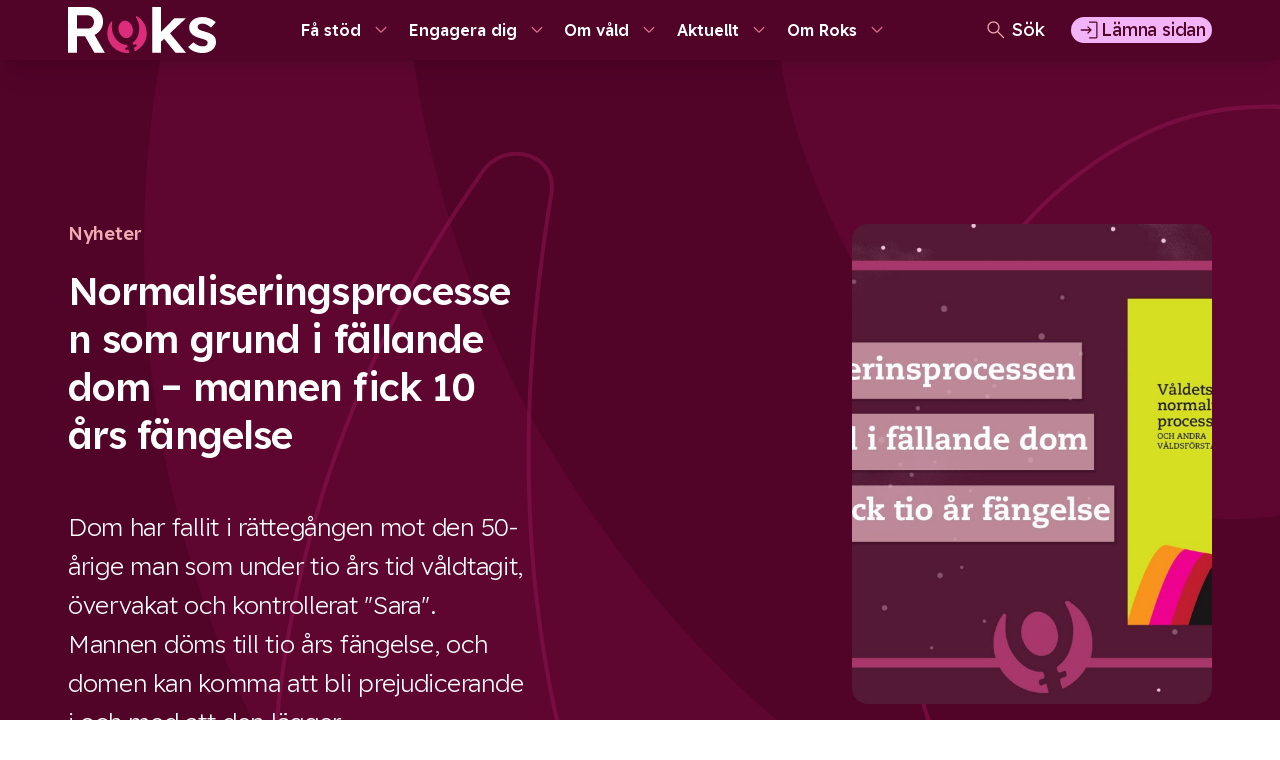

--- FILE ---
content_type: text/html; charset=UTF-8
request_url: https://roks.se/aktuellt/nyheter/normaliseringsprocessen-som-grund-i-fallande-dom-mannen-fick-10-ars-fangelse
body_size: 31182
content:
<!DOCTYPE html><html lang="sv" class="no-js" data-theme="roks"><head><meta charset="UTF-8"><meta name="viewport" content="width=device-width, initial-scale=1.0"><meta http-equiv="X-UA-Compatible" content="ie=edge"><title>Normaliseringsprocessen som grund i fällande dom – mannen fick 10 års fängelse - Roks</title><meta name="description" content="Dom har fallit i rättegången mot den 50-årige man som under tio års tid våldtagit, övervakat och kontrollerat "Sara". Mannen döms till tio års fängelse, och domen kan komma att bli prejudicerande i och med att den lägger normaliseringsprocessen som grund." /><meta property="fb:app_id" content=""><meta property="og:url" content="https://roks.se/aktuellt/nyheter/normaliseringsprocessen-som-grund-i-fallande-dom-mannen-fick-10-ars-fangelse" /><meta property="og:type" content="website" /><meta property="og:title" content="Normaliseringsprocessen som grund i fällande dom – mannen fick 10 års fängelse - Roks" /><meta property="og:image" content="" /><meta property="og:image:width" content="1200" /><meta property="og:image:height" content="630" /><meta property="og:description" content="Dom har fallit i rättegången mot den 50-årige man som under tio års tid våldtagit, övervakat och kontrollerat "Sara". Mannen döms till tio års fängelse, och domen kan komma att bli prejudicerande i och med att den lägger normaliseringsprocessen som grund." /><meta property="og:site_name" content="Roks" /><meta property="og:locale" content="sv_SE" /><meta property="og:locale:alternate" content="sv_SE" /><meta name="twitter:card" content="summary_large_image" /><meta name="twitter:site" content="" /><meta name="twitter:url" content="https://roks.se/aktuellt/nyheter/normaliseringsprocessen-som-grund-i-fallande-dom-mannen-fick-10-ars-fangelse" /><meta name="twitter:title" content="Normaliseringsprocessen som grund i fällande dom – mannen fick 10 års fängelse - Roks" /><meta name="twitter:description" content="Dom har fallit i rättegången mot den 50-årige man som under tio års tid våldtagit, övervakat och kontrollerat "Sara". Mannen döms till tio års fängelse, och domen kan komma att bli prejudicerande i och med att den lägger normaliseringsprocessen som grund." /><meta name="twitter:image" content="" /><link rel="home" href="https://roks.se/" /><link rel="canonical" href="https://roks.se/aktuellt/nyheter/normaliseringsprocessen-som-grund-i-fallande-dom-mannen-fick-10-ars-fangelse"><script type="module">!function(){const e=document.createElement("link").relList;if(!(e&&e.supports&&e.supports("modulepreload"))){for(const e of document.querySelectorAll('link[rel="modulepreload"]'))r(e);new MutationObserver((e=>{for(const o of e)if("childList"===o.type)for(const e of o.addedNodes)if("LINK"===e.tagName&&"modulepreload"===e.rel)r(e);else if(e.querySelectorAll)for(const o of e.querySelectorAll("link[rel=modulepreload]"))r(o)})).observe(document,{childList:!0,subtree:!0})}function r(e){if(e.ep)return;e.ep=!0;const r=function(e){const r={};return e.integrity&&(r.integrity=e.integrity),e.referrerpolicy&&(r.referrerPolicy=e.referrerpolicy),"use-credentials"===e.crossorigin?r.credentials="include":"anonymous"===e.crossorigin?r.credentials="omit":r.credentials="same-origin",r}(e);fetch(e.href,r)}}();</script><script type="module" src="https://roks.se/dist/assets/app-49ff0141.js" crossorigin onload="e=new CustomEvent(&#039;vite-script-loaded&#039;, {detail:{path: &#039;viteEntryPoint.js&#039;}});document.dispatchEvent(e);" integrity="sha384-EDuEaWOlSsl58uGFi4jJem2WsJJxyFB0YSnjXLzdfuf0pcZnGAfqV/yieYDoGf7u"></script><link href="https://roks.se/dist/assets/viteEntryPoint-b3c97ea3.css" rel="stylesheet"><!-- Matomo Tag Manager --><script type="text/javascript">
        var _mtm = window._mtm = window._mtm || [];
        _mtm.push({'mtm.startTime': (new Date().getTime()), 'event': 'mtm.Start'});
        (function() {
            var d=document, g=d.createElement('script'), s=d.getElementsByTagName('script')[0];
            g.async=true; g.src='https://cdn.matomo.cloud/roks.matomo.cloud/container_AavvXzwH.js'; s.parentNode.insertBefore(g,s);
        })();
    </script><!-- End Matomo Tag Manager --><noscript></noscript><link rel="apple-touch-icon" sizes="180x180" href="/public/favicon/apple-touch-icon.png"><link rel="icon" type="image/png" sizes="192x192" href="/public/favicon/android-chrome-192x192.png"><link rel="icon" type="image/png" sizes="512x512" href="/public/favicon/android-chrome-512x512.png"><link rel="icon" type="image/png" sizes="32x32" href="/public/favicon/favicon-32x32.png"><link rel="icon" type="image/png" sizes="16x16" href="/public/favicon/favicon-16x16.png"><link rel="icon" type="image/x-icon" href="/public/favicon/favicon.ico"><link rel="manifest" href="/public/favicon/site.webmanifest"><link rel="mask-icon" color="#000" href="/public/favicon/safari-pinned-tab.svg"><meta name="msapplication-TileColor" content="##770C40"><meta name="theme-color" content="#ffffff"><link href="https://roks.se/cpresources/92b2f224/css/styles.css?v=1764074923" rel="stylesheet"></head><body class=news_defaultTemplate><div id="app" class="page 			
	"><div class="siteHeader"><div class="skipLinks"><div class="inlineCenter"><a id="skipLink" href="#siteContent">Gå till content</a><a id="abortLink" href="#" class="leaveButton" role="button" aria-label="Lämna sidan snabbt för din säkerhet">Lämna sidan</a></div></div><header class="headerMain"><div class="inlineCenter"><div class="mainBranding"><a href="https://roks.se/" aria-label="Roks homepage"><svg class="siteLogo" version="1.1" viewBox="0 0 207.777 64.329" aria-hidden="true"><path d="m51.832 64.034-14.64-25.011a20.62 20.62 0 0 0 1.567-.813c3.21-1.865 5.748-4.342 7.614-7.432 1.866-3.087 2.799-6.527 2.799-10.32 0-3.853-.933-7.323-2.799-10.413-1.866-3.087-4.418-5.534-7.66-7.339C35.47.903 31.925 0 28.07 0H0v64.034h12.476V41.008h11.512l13.074 23.026h14.77ZM12.476 11.375h13.485c3.12 0 5.643.872 7.57 2.615 1.926 1.743 2.89 4.022 2.89 6.835 0 2.752-.797 4.986-2.386 6.697-1.591 1.713-3.67 2.569-6.239 2.569h-15.32V11.375ZM165.759 15.596h-16.145L130.44 34.922V0h-12.293v64.034h12.293V48.668l4.555-4.265 15.903 19.631h14.861l-22.551-27.321 22.551-21.117zM177.137 62.127c-3.487-1.468-6.3-3.546-8.441-6.238l7.614-6.606c1.835 2.019 3.884 3.486 6.147 4.404 2.263.917 4.68 1.376 7.248 1.376 1.957 0 3.515-.459 4.678-1.376 1.161-.918 1.743-2.11 1.743-3.578 0-1.406-.55-2.507-1.65-3.303-1.103-.733-3.733-1.681-7.891-2.843-6.178-1.59-10.581-3.792-13.21-6.605-2.142-2.386-3.21-5.352-3.21-8.9 0-2.812.824-5.32 2.476-7.522 1.65-2.202 3.868-3.913 6.65-5.137 2.783-1.223 5.857-1.835 9.22-1.835 3.67 0 7.171.673 10.505 2.018 3.332 1.346 6.13 3.181 8.394 5.504l-6.606 7.34a21.82 21.82 0 0 0-5.87-4.037c-2.202-1.04-4.22-1.56-6.056-1.56-2.141 0-3.822.399-5.045 1.193-1.224.796-1.834 1.958-1.834 3.486.122 1.468.825 2.66 2.109 3.578 1.345.917 4.067 1.896 8.165 2.935 5.81 1.592 9.938 3.64 12.385 6.147 2.079 2.142 3.119 4.985 3.119 8.532 0 2.876-.825 5.49-2.477 7.844-1.65 2.355-3.93 4.174-6.834 5.458-2.906 1.284-6.101 1.927-9.588 1.927-4.342 0-8.256-.734-11.741-2.202Z" class="st1" fill="#ffffff"/><path d="M90.38 28.111c-2.419-7.425-9.1-10.505-13.508-8.433-5.198 2.442-7.35 9.29-5.318 14.866 2.545 6.978 8.157 10.265 13.296 8.51 5.138-1.756 7.645-8.461 5.53-14.943Z" class="st0" fill="#db2d79"/><path d="M84.822 60.002c-.163-.736-.953-.295-.953-.295l-1.46.53c-1.363.49-1.57-.339-1.57-.339l-.349-1.564c-.392-1.15.73-1.461.73-1.461l1.668-.606c.975-.365.54-1.608.54-1.608-.099-.381-.175-.686-.262-1.008-.273-1.003-1.455-.894-1.455-.894s-9.667.916-16.974-11.802c-2.387-4.618-4.136-10.636-2.632-19.745.18-.96-1.063-1.357-1.662-.605-5.863 8.259-7.062 18.921-2.327 28.39C63.375 59.517 74.828 65.24 85.88 64.21l-1.057-4.208ZM110.613 37.384c0-14.806-9.242-21.527-13.53-24.34-1.106-.589-2.142.349-1.308 1.853 1.651 2.622 4.283 8.264 4.283 14.315 0 14.583-8.081 19.892-8.081 19.892-1.253.873-1.133 1.287-1.019 1.761.065.262.343 1.347.343 1.347.115.447.398.86 1.16.6 1.08-.371 2.24-.84 2.251-.83 1.046-.403 1.259.644 1.259.644l.294 1.34c.25 1.048-.261 1.358-.621 1.516-.245.11-.795.267-1.923.676-1.428.513-.96 1.554-.916 1.756.038.185.894 3.489 1.04 4.11 10.42-4.775 16.773-14.948 16.773-24.64" class="st0" fill="#db2d79"/></svg></a></div><nav class="mainNavigation"><button 
					class="menuToggle" 
					aria-controls="mainMenu" 
					aria-expanded="false"
					aria-label="Open main menu"
					data-open-label="Open main menu"
        			data-close-label="Close main menu"
				><svg class="icon" aria-hidden="true"><use xlink:href="#iconNav"></use></svg></button><ul id="mainMenu" class="menu"><div class="mobileTopButtons"><button class="btn leaveButton"><span>Lämna sidan</span></button></div><li class="menuButtonItem"><button class="menuButtonToggle" aria-expanded="false"><span class="text">Få stöd</span><svg class="icon"><use xlink:href="#iconExpandMore"></use></svg></button><!-- Mega Menu --><div class="menuSubmenuItem singleColumn"><div class="submenuInner"><a href="https://roks.se/fa-stod"><h2 class="columnTitle">Få stöd</h2></a><ul class="menuColumn"><li class="menuColumnItem"><a class="link" href="https://roks.se/fa-stod/hitta-en-jour"><span class="title">
							Hitta en jour
							<svg aria-hidden="true" class="icon"><use xlink:href="#iconArrowRight"></use></svg></span><span class="description"></span></a></li><li class="menuColumnItem"><a class="link" href="https://roks.se/fa-stod/om-kvinnojourer"><span class="title">
							Vad är en kvinnojour?
							<svg aria-hidden="true" class="icon"><use xlink:href="#iconArrowRight"></use></svg></span><span class="description"></span></a></li><li class="menuColumnItem"><a class="link" href="https://roks.se/fa-stod/om-tjejjourer"><span class="title">
							Vad är en tjejjour?
							<svg aria-hidden="true" class="icon"><use xlink:href="#iconArrowRight"></use></svg></span><span class="description"></span></a></li><li class="menuColumnItem"><a class="link" href="https://roks.se/fa-stod/andra-hjalpinstanser"><span class="title">
							Andra hjälpinstanser
							<svg aria-hidden="true" class="icon"><use xlink:href="#iconArrowRight"></use></svg></span><span class="description"></span></a></li><li class="menuColumnItem"><a class="link" href="https://roks.se/fa-stod/van-eller-anhorig"><span class="title">
							Vän eller anhörig?
							<svg aria-hidden="true" class="icon"><use xlink:href="#iconArrowRight"></use></svg></span><span class="description"></span></a></li></ul></div></div></li><li class="menuButtonItem"><button class="menuButtonToggle" aria-expanded="false"><span class="text">Engagera dig</span><svg class="icon"><use xlink:href="#iconExpandMore"></use></svg></button><!-- Mega Menu --><div class="menuSubmenuItem singleColumn"><div class="submenuInner"><a href="https://roks.se/engagera-dig"><h2 class="columnTitle">Engagera dig</h2></a><ul class="menuColumn"><li class="menuColumnItem"><a class="link" href="https://roks.se/engagera-dig/engagera-dig-i-jourarbete"><span class="title">
							Engagera dig i jourarbete
							<svg aria-hidden="true" class="icon"><use xlink:href="#iconArrowRight"></use></svg></span><span class="description"></span></a></li><li class="menuColumnItem"><a class="link" href="https://roks.se/engagera-dig/bli-medlem-i-roks"><span class="title">
							Bli medlem i Roks
							<svg aria-hidden="true" class="icon"><use xlink:href="#iconArrowRight"></use></svg></span><span class="description"></span></a></li><li class="menuColumnItem"><a class="link" href="https://roks.se/engagera-dig/ge-en-gava"><span class="title">
							Ge en gåva
							<svg aria-hidden="true" class="icon"><use xlink:href="#iconArrowRight"></use></svg></span><span class="description"></span></a></li><li class="menuColumnItem"><a class="link" href="https://roks.se/engagera-dig/sa-gor-dina-pengar-skillnad"><span class="title">
							Så gör dina pengar skillnad
							<svg aria-hidden="true" class="icon"><use xlink:href="#iconArrowRight"></use></svg></span><span class="description"></span></a></li></ul></div></div></li><li class="menuButtonItem"><button class="menuButtonToggle" aria-expanded="false"><span class="text">Om våld</span><svg class="icon"><use xlink:href="#iconExpandMore"></use></svg></button><!-- Mega Menu --><div class="menuSubmenuItem singleColumn"><div class="submenuInner"><a href="https://roks.se/om-vald"><h2 class="columnTitle">Om våld</h2></a><ul class="menuColumn"><li class="menuColumnItem"><a class="link" href="https://roks.se/om-vald/valdets-uttryck"><span class="title">
							Våldets uttryck
							<svg aria-hidden="true" class="icon"><use xlink:href="#iconArrowRight"></use></svg></span><span class="description"></span></a></li><li class="menuColumnItem"><a class="link" href="https://roks.se/om-vald/handel-med-kvinnors-kroppar"><span class="title">
							Handel med kvinnors kroppar
							<svg aria-hidden="true" class="icon"><use xlink:href="#iconArrowRight"></use></svg></span><span class="description"></span></a></li><li class="menuColumnItem"><a class="link" href="https://roks.se/om-vald/tidiga-tecken-pa-vald"><span class="title">
							Tidiga tecken på våld
							<svg aria-hidden="true" class="icon"><use xlink:href="#iconArrowRight"></use></svg></span><span class="description"></span></a></li><li class="menuColumnItem"><a class="link" href="https://roks.se/om-vald/nar-valdet-pagar"><span class="title">
							När våldet pågår
							<svg aria-hidden="true" class="icon"><use xlink:href="#iconArrowRight"></use></svg></span><span class="description"></span></a></li><li class="menuColumnItem"><a class="link" href="https://roks.se/om-vald/efter-en-valdsam-relation"><span class="title">
							Efter en våldsam relation
							<svg aria-hidden="true" class="icon"><use xlink:href="#iconArrowRight"></use></svg></span><span class="description"></span></a></li><li class="menuColumnItem"><a class="link" href="https://roks.se/om-vald/berattelser-om-vald"><span class="title">
							Berättelser om våld
							<svg aria-hidden="true" class="icon"><use xlink:href="#iconArrowRight"></use></svg></span><span class="description"></span></a></li></ul></div></div></li><li class="menuButtonItem"><button class="menuButtonToggle" aria-expanded="false"><span class="text">Aktuellt</span><svg class="icon"><use xlink:href="#iconExpandMore"></use></svg></button><!-- Mega Menu --><div class="menuSubmenuItem singleColumn"><div class="submenuInner"><a href="https://roks.se/aktuellt"><h2 class="columnTitle">Aktuellt</h2></a><ul class="menuColumn"><li class="menuColumnItem"><a class="link" href="https://roks.se/aktuellt/nyheter"><span class="title">
							Nyheter
							<svg aria-hidden="true" class="icon"><use xlink:href="#iconArrowRight"></use></svg></span><span class="description"></span></a></li><li class="menuColumnItem"><a class="link" href="https://roks.se/aktuellt/debatt-opinion"><span class="title">
							Debatt &amp; opinion
							<svg aria-hidden="true" class="icon"><use xlink:href="#iconArrowRight"></use></svg></span><span class="description"></span></a></li><li class="menuColumnItem"><a class="link" href="https://roks.se/aktuellt/rapport-statistik"><span class="title">
							Rapport &amp; statistik
							<svg aria-hidden="true" class="icon"><use xlink:href="#iconArrowRight"></use></svg></span><span class="description"></span></a></li><li class="menuColumnItem"><a class="link" href="https://roks.se/aktuellt/remissvar"><span class="title">
							Remissvar
							<svg aria-hidden="true" class="icon"><use xlink:href="#iconArrowRight"></use></svg></span><span class="description"></span></a></li><li class="menuColumnItem"><a class="link" href="https://roks.se/aktuellt/kalendarium"><span class="title">
							Kalendarium
							<svg aria-hidden="true" class="icon"><use xlink:href="#iconArrowRight"></use></svg></span><span class="description"></span></a></li><li class="menuColumnItem"><a class="link" href="https://roks.se/aktuellt/kvinnotryck"><span class="title">
							Kvinnotryck
							<svg aria-hidden="true" class="icon"><use xlink:href="#iconArrowRight"></use></svg></span><span class="description"></span></a></li></ul></div></div></li><li class="menuButtonItem"><button class="menuButtonToggle" aria-expanded="false"><span class="text">Om Roks</span><svg class="icon"><use xlink:href="#iconExpandMore"></use></svg></button><!-- Mega Menu --><div class="menuSubmenuItem singleColumn"><div class="submenuInner"><a href="https://roks.se/om-roks"><h2 class="columnTitle">Om Roks</h2></a><ul class="menuColumn"><li class="menuColumnItem"><a class="link" href="https://roks.se/om-roks/vilka-vi-ar"><span class="title">
							Vilka vi är
							<svg aria-hidden="true" class="icon"><use xlink:href="#iconArrowRight"></use></svg></span><span class="description"></span></a></li><li class="menuColumnItem"><a class="link" href="https://roks.se/om-roks/vara-sakfragor"><span class="title">
							Våra sakfrågor
							<svg aria-hidden="true" class="icon"><use xlink:href="#iconArrowRight"></use></svg></span><span class="description"></span></a></li><li class="menuColumnItem"><a class="link" href="https://roks.se/om-roks/styrelse-och-kansli"><span class="title">
							Styrelse och kansli
							<svg aria-hidden="true" class="icon"><use xlink:href="#iconArrowRight"></use></svg></span><span class="description"></span></a></li><li class="menuColumnItem"><a class="link" href="https://roks.se/om-roks/bestall-material"><span class="title">
							Beställ material
							<svg aria-hidden="true" class="icon"><use xlink:href="#iconArrowRight"></use></svg></span><span class="description"></span></a></li><li class="menuColumnItem"><a class="link" href="https://roks.se/om-roks/kontakta-oss"><span class="title">
							Kontakta oss
							<svg aria-hidden="true" class="icon"><use xlink:href="#iconArrowRight"></use></svg></span><span class="description"></span></a></li></ul></div></div></li></ul></nav><div class="headerButtons"><div class="headerSearchIcon"><button 
						class="searchToggle"
						aria-controls="desktopSearch-cP4zJ"
						aria-expanded="false"
						aria-label="Öppna sökfältet"
						data-open-label="Öppna sökfältet"
						data-close-label="Stäng sökfältet"
					><svg class="icon" aria-hidden="true"><use xlink:href="#iconSearch"></use></svg><span>Sök</span></button></div><div class="mobileTopButtons"><button class="btn leaveButton"><span>Lämna sidan</span></button></div></div></div><div class="headerTopbarMenu"><ul aria-label="Quicklinks"><li><a href="https://roks.se/sprak">
                            Språk
                                                            <svg class="icon" aria-hidden="true"><use xlink:href="#iconGlobe"></use></svg></a></li><li><a href="https://intranet.roks.se">
                            Intranätet
                                                            <svg class="icon" aria-hidden="true"><use xlink:href="#iconUser"></use></svg></a></li></ul></div><div class="headerSearch"><form id="desktopSearch-cP4zJ" class="desktopSearch" action="https://roks.se/search" method="get"><label for="desktopSearchBar" class="screenReaderText">Sök</label><input 
            id="desktopSearchBar" 
            class="searchbar" 
            type="search" 
            name="q" 
            placeholder="Vad letar du efter?"
        ><button 
            class="btn btnPrimary" 
            type="submit" 
            aria-label="Skicka sökning"
        >Sök
        </button></form></div></header></div><main id="siteContent" class="siteMain" aria-labelledby="pageHeroTitle"><header class="pageHero channelHero hasImage"><div class="inlineCenter"><div class="content"><p class="eyebrow">Nyheter</p><h1 id="pageHeroTitle" class="title">Normaliseringsprocessen som grund i fällande dom – mannen fick 10 års fängelse</h1><div class="preamble">
                        Dom har fallit i rättegången mot den 50-årige man som under tio års tid våldtagit, övervakat och kontrollerat &quot;Sara&quot;. Mannen döms till tio års fängelse, och domen kan komma att bli prejudicerande i och med att den lägger normaliseringsprocessen som grund.
                    </div><div class="author"><div class="info"><h3 class="bodySmall">Ida Dahlberg</h3></div></div></div><figure class="thumbnail"><picture><source srcset="/assets/images/_1088x1451_crop_center-center_none/normaliseringsprocessen-i-dom.jpg" media="(min-width: 1088px)"><img
                                src="/assets/images/_medium/normaliseringsprocessen-i-dom.jpg"
                                alt=""></picture></figure></div><div class="surfaceIcon"><svg class="icon" aria-hidden="true" viewBox="0 0 2226 2086"><use xlink:href="#symbolR70"></use></svg></div><div class="surfaceIconOutlined"><svg class="icon" aria-hidden="true" viewBox="0 0 2226 2086"><use xlink:href="#symbolOutlinedR60"></use></svg></div></header><div class="breadcrumbs"><nav class="breadcrumbsNav" aria-label="Brödsmulor role="navigation"><ol itemscope itemtype="http://schema.org/BreadcrumbList"><li class=""  itemprop="itemListElement" itemscope itemtype="http://schema.org/ListItem"><a href="https://roks.se/" itemtype="http://schema.org/Thing" itemprop="item"><span itemprop="name">Hem</span></a><meta itemprop="position" content="1" /></li><li class=""  itemprop="itemListElement" itemscope itemtype="http://schema.org/ListItem"><a href="https://roks.se/aktuellt" itemtype="http://schema.org/Thing" itemprop="item"><span itemprop="name">Aktuellt</span></a><meta itemprop="position" content="2" /></li><li class=""  itemprop="itemListElement" itemscope itemtype="http://schema.org/ListItem"><a href="https://roks.se/aktuellt/nyheter" itemtype="http://schema.org/Thing" itemprop="item"><span itemprop="name">Nyheter</span></a><meta itemprop="position" content="3" /></li><li class="is-active" aria-current="page" itemprop="itemListElement" itemscope itemtype="http://schema.org/ListItem"><a href="https://roks.se/aktuellt/nyheter/normaliseringsprocessen-som-grund-i-fallande-dom-mannen-fick-10-ars-fangelse" itemtype="http://schema.org/Thing" itemprop="item"><span itemprop="name">Normaliseringsprocessen som grund i fällande dom – mannen fick 10 års fängelse</span></a><meta itemprop="position" content="4" /></li></ol></nav></div><div class="hentry" theme="surface-N05"><div class="inlineCenter richTextEditor"><p>Det gemensamma hemmet var utrustat med övervakningskameror. Varje månad fick hon redovisa sina telefonlistor för honom. Och mannen krävde att hon skulle skriva på avtal som gav honom rätt till samlag sex gånger i veckan. Han fick till och med Sara att skriva över vårdnaden om deras gemensamma barn på honom, något hon inte kan förstå idag men som då i situationen hon levde i kändes rimligt.</p><p>Mannens övergrepp pågick i nästan tio år, och i takt med att hans kränkningar och övergrepp eskalerade normaliserades våldet allt mer för Sara. </p><p>Hennes fall är tyvärr inte unikt, men domen är det.</p><p>– Det här är en seger inte bara för Sara utan för andra kvinnor i hennes situation. Jag tänker att det här blir en prejudicerande dom om den håller även i hovrätten. Det här är den första dom som mig veterligen lägger normaliseringsprocessen som grund, säger Saras målsägandebiträde Rebecca Lagh till <a href="https://www.aftonbladet.se/nyheter/a/4oRQ86/saras-ex-sambo-doms-till-tio-ars-fangelse">Aftonbladet</a>.</p><p><strong>Vad är normaliseringsprocessen?</strong></p><p>Sociologiprofessorn Eva Lundgren har i sin forskning utarbetat en teoretisk modell som gör det lättare att förstå vad som händer i en misshandelsrelation och varför den kvinnliga parten med tiden tolererar allt värre kränkningar och övergrepp från mannen.</p><p>Teorin kallas <strong>normaliseringsprocessen</strong> och är ett etablerat begrepp bland forskare och praktiker som möter våldsutsatta kvinnor.</p><p>Förenklat kan normaliseringsprocessen beskrivas som <i>kvinnans försök att anpassa sig efter mannens försök att upprätthålla och utöka kontrollen av henne</i>.</p><p>Eva Lundgrens första forskningsresultat om våldets normalisering publicerades 1984 och satte då ord på vad jourkvinnor upplevde i möten med kvinnor som utsatts för mäns våld. Roks gav ut boken Våldets normaliseringsprocess 2004 och har även släppt en nyutgåva 2012. Under 2023 släpper Roks ännu en uppdaterad nyutgåva av boken.</p><p><a href="https://www.roks.se/har-finns-kunskap/normaliseringsprocessen">Här kan du läsa mer om normaliseringsprocessen.</a></p><p><a href="https://www.roks.se/product/valdets-normaliseringsprocess">Här kan du beställa boken Våldets normaliseringsprocess.</a></p></div></div></main><div class="siteFooter" theme="surface-R90"><footer class="footerMain"><div class="footerBranding"><a href="https://roks.se/" aria-label="Logo"><svg class="siteLogo" version="1.1" viewBox="0 0 207.777 64.329" aria-hidden="true"><path d="m51.832 64.034-14.64-25.011a20.62 20.62 0 0 0 1.567-.813c3.21-1.865 5.748-4.342 7.614-7.432 1.866-3.087 2.799-6.527 2.799-10.32 0-3.853-.933-7.323-2.799-10.413-1.866-3.087-4.418-5.534-7.66-7.339C35.47.903 31.925 0 28.07 0H0v64.034h12.476V41.008h11.512l13.074 23.026h14.77ZM12.476 11.375h13.485c3.12 0 5.643.872 7.57 2.615 1.926 1.743 2.89 4.022 2.89 6.835 0 2.752-.797 4.986-2.386 6.697-1.591 1.713-3.67 2.569-6.239 2.569h-15.32V11.375ZM165.759 15.596h-16.145L130.44 34.922V0h-12.293v64.034h12.293V48.668l4.555-4.265 15.903 19.631h14.861l-22.551-27.321 22.551-21.117zM177.137 62.127c-3.487-1.468-6.3-3.546-8.441-6.238l7.614-6.606c1.835 2.019 3.884 3.486 6.147 4.404 2.263.917 4.68 1.376 7.248 1.376 1.957 0 3.515-.459 4.678-1.376 1.161-.918 1.743-2.11 1.743-3.578 0-1.406-.55-2.507-1.65-3.303-1.103-.733-3.733-1.681-7.891-2.843-6.178-1.59-10.581-3.792-13.21-6.605-2.142-2.386-3.21-5.352-3.21-8.9 0-2.812.824-5.32 2.476-7.522 1.65-2.202 3.868-3.913 6.65-5.137 2.783-1.223 5.857-1.835 9.22-1.835 3.67 0 7.171.673 10.505 2.018 3.332 1.346 6.13 3.181 8.394 5.504l-6.606 7.34a21.82 21.82 0 0 0-5.87-4.037c-2.202-1.04-4.22-1.56-6.056-1.56-2.141 0-3.822.399-5.045 1.193-1.224.796-1.834 1.958-1.834 3.486.122 1.468.825 2.66 2.109 3.578 1.345.917 4.067 1.896 8.165 2.935 5.81 1.592 9.938 3.64 12.385 6.147 2.079 2.142 3.119 4.985 3.119 8.532 0 2.876-.825 5.49-2.477 7.844-1.65 2.355-3.93 4.174-6.834 5.458-2.906 1.284-6.101 1.927-9.588 1.927-4.342 0-8.256-.734-11.741-2.202Z" class="st1" fill="#ffffff"/><path d="M90.38 28.111c-2.419-7.425-9.1-10.505-13.508-8.433-5.198 2.442-7.35 9.29-5.318 14.866 2.545 6.978 8.157 10.265 13.296 8.51 5.138-1.756 7.645-8.461 5.53-14.943Z" class="st0" fill="#db2d79"/><path d="M84.822 60.002c-.163-.736-.953-.295-.953-.295l-1.46.53c-1.363.49-1.57-.339-1.57-.339l-.349-1.564c-.392-1.15.73-1.461.73-1.461l1.668-.606c.975-.365.54-1.608.54-1.608-.099-.381-.175-.686-.262-1.008-.273-1.003-1.455-.894-1.455-.894s-9.667.916-16.974-11.802c-2.387-4.618-4.136-10.636-2.632-19.745.18-.96-1.063-1.357-1.662-.605-5.863 8.259-7.062 18.921-2.327 28.39C63.375 59.517 74.828 65.24 85.88 64.21l-1.057-4.208ZM110.613 37.384c0-14.806-9.242-21.527-13.53-24.34-1.106-.589-2.142.349-1.308 1.853 1.651 2.622 4.283 8.264 4.283 14.315 0 14.583-8.081 19.892-8.081 19.892-1.253.873-1.133 1.287-1.019 1.761.065.262.343 1.347.343 1.347.115.447.398.86 1.16.6 1.08-.371 2.24-.84 2.251-.83 1.046-.403 1.259.644 1.259.644l.294 1.34c.25 1.048-.261 1.358-.621 1.516-.245.11-.795.267-1.923.676-1.428.513-.96 1.554-.916 1.756.038.185.894 3.489 1.04 4.11 10.42-4.775 16.773-14.948 16.773-24.64" class="st0" fill="#db2d79"/></svg></a></div><div class="footerTop"><nav class="footerNavigation"><div class="column"><h4 class="fontSize-h5">Snabblänkar</h4><ul><li><a href="https://roks.se/fa-stod/hitta-en-jour">Hitta en jour</a></li><li><a href="https://roks.se/aktuellt/kvinnotryck" rel="noopener noreferrer" target="_blank">Kvinnotryck</a></li><li><a href="https://rokstjejjourer.se/" rel="noopener noreferrer" target="_blank">Roks tjejjourer</a></li><li><a href="https://roks.se/dolj-ditt-besok">Dölj ditt besök</a></li></ul></div></nav><div class="column"><h4 class="fontSize-h5">Följ oss</h4><div class="footerSocial"><div class="socialIcon"><a href="https://www.facebook.com/Riksorganisationenforkvinnojourerochtjejjourer" aria-label="iconFacebook"><svg class="icon" aria-hidden="true"><use xlink:href="#iconFacebook"></use></svg></a></div><div class="socialIcon"><a href="https://www.instagram.com/rokssverige/" aria-label="iconInstagram"><svg class="icon" aria-hidden="true"><use xlink:href="#iconInstagram"></use></svg></a></div><div class="socialIcon"><a href="https://x.com/roks_sverige" aria-label="iconXTwitter"><svg class="icon" aria-hidden="true"><use xlink:href="#iconXTwitter"></use></svg></a></div></div></div></div><section class="footerBottom"><h4 class="fontSize-h5">Kontakta oss</h4><div class="footerBottomColumns"><div class="column"><h5>Org.nummer</h5><p>802012-5111</p></div><div class="column"><h5>Postadress</h5><p>Själagårdsgatan 8B<br />
111 31 Stockholm</p></div><div class="column"><h5>Telefon och e-post till kansliet:</h5><a href="tel:08 - 442 99 30">08 - 442 99 30</a><a href="mailto:info@roks.se">info@roks.se</a></div><div class="column"><h5>Bankgiro för gåvor</h5><p>5371-9274</p></div></div></section></footer></div></div><svg xmlns="http://www.w3.org/2000/svg" style="display: none;"><!-- Dark logo --><symbol id="logoDark" xmlns="http://www.w3.org/2000/svg" viewBox="0 0 207.777 64.329"><path d="m51.832 64.034-14.64-25.011a21 21 0 0 0 1.567-.813q4.815-2.797 7.614-7.432 2.799-4.63 2.799-10.32 0-5.779-2.799-10.413-2.798-4.631-7.66-7.339C35.47.903 31.925 0 28.07 0H0v64.034h12.476V41.008h11.512l13.074 23.026zM12.476 11.375h13.485q4.68 0 7.57 2.615t2.89 6.835q-.001 4.13-2.386 6.697-2.386 2.57-6.239 2.569h-15.32zm153.283 4.221h-16.145L130.44 34.922V0h-12.293v64.034h12.293V48.668l4.555-4.265 15.903 19.631h14.861l-22.551-27.321zm11.378 46.531q-5.23-2.201-8.441-6.238l7.614-6.606q2.752 3.028 6.147 4.404t7.248 1.376q2.934 0 4.678-1.376 1.742-1.376 1.743-3.578 0-2.109-1.65-3.303-1.654-1.1-7.891-2.843-9.267-2.385-13.21-6.605-3.212-3.579-3.21-8.9-.001-4.218 2.476-7.522 2.476-3.302 6.65-5.137t9.22-1.835q5.504 0 10.505 2.018 4.998 2.02 8.394 5.504l-6.606 7.34a21.8 21.8 0 0 0-5.87-4.037q-3.302-1.56-6.056-1.56-3.211.001-5.045 1.193-1.835 1.194-1.834 3.486.183 2.202 2.109 3.578 2.018 1.376 8.165 2.935 8.715 2.387 12.385 6.147 3.119 3.212 3.119 8.532 0 4.314-2.477 7.844-2.476 3.532-6.834 5.458t-9.588 1.927q-6.513 0-11.741-2.202" fill="#510328"/><path d="M90.38 28.111c-2.419-7.425-9.1-10.505-13.508-8.433-5.198 2.442-7.35 9.29-5.318 14.866 2.545 6.978 8.157 10.265 13.296 8.51s7.645-8.461 5.53-14.943" fill="#db2d79"/><path d="M84.822 60.002c-.163-.736-.953-.295-.953-.295l-1.46.53c-1.363.49-1.57-.339-1.57-.339l-.349-1.564c-.392-1.15.73-1.461.73-1.461l1.668-.606c.975-.365.54-1.608.54-1.608-.099-.381-.175-.686-.262-1.008-.273-1.003-1.455-.894-1.455-.894s-9.667.916-16.974-11.802c-2.387-4.618-4.136-10.636-2.632-19.745.18-.96-1.063-1.357-1.662-.605-5.863 8.259-7.062 18.921-2.327 28.39C63.375 59.517 74.828 65.24 85.88 64.21zm25.791-22.618c0-14.806-9.242-21.527-13.53-24.34-1.106-.589-2.142.349-1.308 1.853 1.651 2.622 4.283 8.264 4.283 14.315 0 14.583-8.081 19.892-8.081 19.892-1.253.873-1.133 1.287-1.019 1.761.065.262.343 1.347.343 1.347.115.447.398.86 1.16.6 1.08-.371 2.24-.84 2.251-.83 1.046-.403 1.259.644 1.259.644l.294 1.34c.25 1.048-.261 1.358-.621 1.516-.245.11-.795.267-1.923.676-1.428.513-.96 1.554-.916 1.756.038.185.894 3.489 1.04 4.11 10.42-4.775 16.773-14.948 16.773-24.64" fill="#db2d79"/></symbol><!-- Light logo --><symbol id="logoLight" xmlns="http://www.w3.org/2000/svg" viewBox="0 0 100 32"><path class="st0" d="M39.2 27.6h2.4l.1-18.7h-2.6V7.5h7c4.3 0 7 1.3 7 5.5s-3.4 5.6-4.9 5.7v.1c1.2.2 1.9 1.4 2.6 2.5l2.4 4c1.2 2 1.6 2.4 2.6 2.4.6 0 .8-.1 1.1-.1v1.5c-.4.1-1 .1-1.4.1-1.6 0-2.1-.2-3-1.8l-3.3-5.5c-1-1.7-1.7-2.6-3.4-2.6h-2.6l-.1 8.4h2.8V29H39v-1.4h.2zm7.2-9.9c2.8 0 5.3-1.5 5.3-4.5s-1.8-4.3-5.4-4.3h-2.7l-.1 8.9 2.9-.1zM63.9 12.8c4.8 0 7.3 3.7 7.3 8.2s-2.5 8.2-7.3 8.2-7.3-3.7-7.3-8.2c.1-4.4 2.5-8.2 7.3-8.2zm0 15c3.6 0 5.6-2.8 5.6-6.8s-1.9-6.8-5.6-6.8-5.6 2.8-5.6 6.8c.1 4 2 6.8 5.6 6.8zM71.8 27.6h2.3l.1-20.8h-3.5V5.4h5l-.1 14.8 6.7-5.6v-.1h-2.2v-1.4h6.1v1.4h-1.9l-6.9 5.9 7.7 7.1H87v1.3h-6v-1.3h2.2l-7.3-6.7-.1 6.7h2.5v1.3h-6.4l-.1-1.2zM90 24.5l.1 2.7c.7.4 2.2.8 3.8.8 3 0 4.1-1.7 4.1-3.2s-.6-2.3-2.7-2.8l-2.7-.6c-2.6-.6-4.1-1.8-4.1-4.2 0-2.6 2.2-4.4 5.4-4.4 1.9 0 3.4.4 4.7 1l.1 3.6h-1.5l-.1-2.5c-.7-.4-1.7-.7-3.2-.7-2.5 0-3.8 1.1-3.8 2.9 0 1.6.8 2.5 2.6 2.9l2.9.6c2.7.6 3.9 1.8 3.9 4 0 3.2-2.4 4.7-5.9 4.7-2.2 0-4-.5-5.1-1l-.1-3.8H90z" fill="#FFFFFF"/><path class="st1" d="M21.7 9.5c-1.5-4.6-5.6-6.5-8.3-5.2-3.2 1.5-4.5 5.8-3.3 9.2 1.6 4.3 5 6.4 8.2 5.3 3.2-1.1 4.7-5.3 3.4-9.3z" fill="#C3256C"/><path class="st1" d="M18.3 29.3c-.1-.5-.6-.2-.6-.2l-.9.3c-.8.3-1-.2-1-.2l-.2-1c-.2-.7.4-.9.4-.9l1-.4c.6-.2.3-1 .3-1-.1-.2-.1-.4-.2-.6-.2-.6-.9-.6-.9-.6s-6 .6-10.5-7.3c-1.5-2.9-2.6-6.6-1.6-12.3.1-.6-.7-.8-1-.4-3.6 5.1-4.3 11.8-1.4 17.7 3.2 6.5 10.3 10.1 17.1 9.5l-.5-2.6zM34.2 15.2C34.2 6 28.5 1.8 25.9.1c-.7-.4-1.3.2-.8 1.2 1 1.6 2.6 5.1 2.6 8.9 0 9.1-5 12.4-5 12.4-.8.5-.7.8-.6 1.1 0 .2.2.8.2.8.1.3.2.5.7.4.7-.2 1.4-.5 1.4-.5.6-.3.8.4.8.4l.2.8c.2.7-.2.8-.4.9-.2.1-.5.2-1.2.4-.9.3-.6 1-.6 1.1s.6 2.2.6 2.6c6.5-3 10.4-9.3 10.4-15.4z" fill="#C3256C"/></symbol><!-- Symbol Outlined --><symbol id="symbolOutlinedR60" viewBox="0 0 2226 2086" fill="none" xmlns="http://www.w3.org/2000/svg"><path d="M1413.16 630.944c-97.18-298.244-365.5-421.965-542.555-338.754-208.792 98.1-295.241 373.133-213.606 597.144 102.207 280.286 327.632 412.326 534.011 341.816 206.39-70.51 307.06-339.845 222.15-600.206Z"/><path d="M1189.92 1911.95c-6.57-29.56-38.3-11.83-38.3-11.83l-58.65 21.24c-54.72 19.71-63.04-13.57-63.04-13.57l-14-62.85c-15.76-46.2 29.32-58.68 29.32-58.68l66.98-24.31c39.17-14.67 21.66-64.6 21.66-64.6-3.94-15.33-7-27.59-10.5-40.51-10.95-40.29-58.44-35.91-58.44-35.91s-388.255 36.79-681.745-474.08c-95.86-185.472-166.114-427.22-105.709-793.127 7.222-38.54-42.678-54.525-66.752-24.306C-24.749 661.163-72.898 1089.48 117.291 1469.84 328.49 1892.46 788.532 2122.38 1232.38 2081l-42.46-169.05ZM2225.78 1003.42c0-594.735-371.18-864.731-543.43-977.721-44.42-23.65-86.01 14.014-52.52 74.451 66.31 105.327 172.02 331.966 172.02 575.028 0 585.762-324.57 799.042-324.57 799.042-50.34 35.03-45.52 51.67-40.92 70.73 2.62 10.51 13.78 54.08 13.78 54.08 4.6 17.96 15.98 34.6 46.62 24.09 43.34-14.89 89.95-33.72 90.39-33.28 42.02-16.21 50.56 25.83 50.56 25.83l11.81 53.87c10.07 42.05-10.5 54.53-24.94 60.88-9.85 4.38-31.96 10.73-77.26 27.15-57.34 20.58-38.52 62.41-36.77 70.51 1.53 7.45 35.89 140.14 41.8 165.11 418.46-191.82 673.65-600.43 673.65-989.77"/><path d="m1413.16 630.944-1.9.619v.001l1.9-.62ZM870.605 292.19l.851 1.81-.851-1.81ZM656.999 889.334l-1.88.685h.001l1.879-.685ZM1189.92 1911.95l-1.95.43v.03l.01.02 1.94-.48Zm-38.3-11.83.68 1.88.15-.05.15-.08-.98-1.75Zm-58.65 21.24.67 1.89.01-.01-.68-1.88Zm-63.04-13.57-1.95.43.01.03v.02l1.94-.48Zm-14-62.85 1.95-.43-.02-.11-.04-.1-1.89.64Zm29.32-58.68.54 1.92.07-.02.08-.02-.69-1.88Zm66.98-24.31.68 1.88h.01l.01-.01-.7-1.87Zm21.66-64.6-1.93.5.02.08.03.08 1.88-.66Zm-10.5-40.51 1.93-.52-1.93.52Zm-58.44-35.91-.18-1.99h-.01l.19 1.99Zm-681.745-474.08-1.777.92.021.04.022.04 1.734-1ZM277.496 353.723l-1.966-.369-.004.022-.003.021 1.973.326Zm-66.752-24.306-1.564-1.247-.035.044-.032.045 1.631 1.158ZM117.291 1469.84l1.789-.9-1.789.9ZM1232.38 2081l.18 1.99 2.33-.22-.57-2.26-1.94.49ZM1682.35 25.698l1.1-1.672-.08-.05-.08-.043-.94 1.765Zm-52.52 74.452-1.75.969.03.049.03.048 1.69-1.066Zm-152.55 1374.07-1.1-1.67-.02.01-.02.02 1.14 1.64Zm-40.92 70.73-1.95.46v.01l.01.01 1.94-.48Zm13.78 54.08 1.94-.49-1.94.49Zm46.62 24.09.65 1.89-.65-1.89Zm90.39-33.28-1.41 1.41.92.92 1.21-.47-.72-1.86Zm50.56 25.83-1.96.4v.03l1.96-.43Zm11.81 53.87-1.95.43.01.02v.02l1.94-.47Zm-24.94 60.88-.81-1.83h-.01l.82 1.83Zm-77.26 27.15.67 1.88h.01l-.68-1.88Zm-36.77 70.51 1.96-.4v-.01l-.01-.01-1.95.42Zm41.8 165.11-1.94.46.56 2.37 2.21-1.01-.83-1.82ZM1415.06 630.324c-97.4-298.946-366.78-423.846-545.306-339.944l1.702 3.62c175.584-82.52 442.854 40.022 539.804 337.563l3.8-1.239ZM869.755 290.379c-209.918 98.63-296.548 374.865-214.636 599.64l3.759-1.37C577.521 665.401 663.789 391.572 871.456 294l-1.701-3.621ZM655.12 890.019c102.429 280.901 328.755 414.021 536.54 343.031l-1.29-3.79c-204.984 70.03-429.507-60.93-531.493-340.611l-3.757 1.37Zm536.54 343.031c207.78-70.99 308.52-341.729 223.4-602.727l-3.8 1.241c84.71 259.725-15.9 527.666-220.89 597.696l1.29 3.79Zm.21 678.46c-1.73-7.78-5.19-12.72-9.63-15.57-4.39-2.81-9.47-3.37-14.1-2.98-4.64.39-9.01 1.75-12.19 2.99-1.59.62-2.91 1.22-3.83 1.67-.46.22-.82.41-1.07.54-.13.07-.22.12-.29.15-.04.02-.06.04-.08.05-.01 0-.02.01-.02.01h-.01v.01c-.01 0-.01 0 .97 1.74.98 1.75.98 1.75.97 1.75h.01l.01-.01c.01 0 .03-.01.05-.03.06-.03.14-.07.25-.13.21-.11.54-.28.96-.48.84-.41 2.06-.97 3.54-1.54 2.98-1.17 6.95-2.39 11.07-2.74 4.12-.35 8.21.2 11.61 2.37 3.35 2.15 6.32 6.07 7.88 13.07l3.9-.87Zm-40.93-13.27-58.66 21.24 1.37 3.76 58.65-21.24-1.36-3.76Zm-58.65 21.24c-27 9.73-42.04 6.21-50.26.81-4.15-2.72-6.7-6.01-8.21-8.62a21.62 21.62 0 0 1-1.55-3.21c-.15-.39-.26-.7-.32-.9-.03-.1-.05-.17-.06-.22-.01-.02-.01-.03-.02-.04l-1.94.49c-1.94.48-1.94.48-1.94.49h.01v.01c0 .01 0 .02.01.03 0 .03.01.06.02.1.03.08.06.19.1.33.09.28.22.67.4 1.15.37.95.95 2.27 1.83 3.78 1.76 3.03 4.7 6.83 9.47 9.96 9.62 6.32 26.09 9.59 53.81-.39l-1.35-3.77Zm-60.4-12.13-14.01-62.84-3.91.87 14.01 62.84 3.91-.87Zm-14.07-63.05c-3.83-11.24-3.92-20.28-2.02-27.51 1.89-7.24 5.82-12.82 10.26-17.07 4.46-4.26 9.4-7.15 13.25-8.99 1.93-.91 3.56-1.55 4.71-1.96.58-.21 1.03-.36 1.33-.45.15-.05.27-.09.34-.11.04-.01.06-.02.08-.02.01 0 .01-.01.02-.01l-.54-1.92-.53-1.93h-.02c0 .01-.01.01-.03.01-.02.01-.06.02-.11.04-.1.02-.23.06-.41.12-.35.11-.85.28-1.48.5-1.25.45-3.01 1.14-5.07 2.12-4.11 1.95-9.45 5.07-14.3 9.71-4.86 4.64-9.25 10.85-11.37 18.94-2.13 8.11-1.94 17.95 2.1 29.82l3.79-1.29Zm28.12-56.16 66.97-24.31-1.37-3.76-66.97 24.31 1.37 3.76Zm66.99-24.32c10.22-3.83 16.84-10.01 20.94-17.16 4.08-7.11 5.61-15.07 5.88-22.44.27-7.37-.73-14.24-1.78-19.25-.52-2.51-1.07-4.56-1.48-6-.21-.72-.38-1.28-.51-1.67-.06-.19-.11-.34-.14-.44-.02-.05-.03-.09-.04-.12-.01-.02-.01-.03-.02-.03v-.02l-1.89.66c-1.88.66-1.89.66-1.89.66l.01.01v.02c.01.02.02.05.04.09.02.09.07.22.13.4.11.35.27.87.47 1.55.39 1.35.91 3.31 1.41 5.71 1.01 4.81 1.94 11.34 1.69 18.29-.25 6.95-1.69 14.22-5.35 20.59-3.63 6.34-9.51 11.9-18.88 15.41l1.41 3.74Zm22.9-66.97c-3.94-15.31-7.01-27.59-10.51-40.53l-3.86 1.05c3.49 12.9 6.55 25.14 10.5 40.48l3.87-1Zm-10.51-40.53c-5.71-21.03-21.02-30.39-34.68-34.46-6.82-2.03-13.27-2.76-18-2.98-2.37-.11-4.32-.1-5.69-.06-.68.02-1.22.05-1.59.07-.18.02-.33.03-.43.03-.05.01-.09.01-.11.01-.02.01-.03.01-.04.01h-.01l.18 1.99c.19 1.99.18 1.99.18 1.99h.03c.01 0 .04 0 .08-.01.08 0 .21-.01.37-.02.33-.02.83-.05 1.47-.07 1.27-.04 3.12-.05 5.37.05 4.51.22 10.62.91 17.05 2.82 12.81 3.82 26.72 12.41 31.96 31.68l3.86-1.05Zm-60.37-35.39-.19-1.99H1064.7c-.04.01-.11.01-.2.02-.18.02-.45.04-.82.07-.72.05-1.82.12-3.26.19-2.88.14-7.17.29-12.73.29-11.12.01-27.36-.54-47.769-2.8-40.826-4.52-98.346-15.84-165.027-43.1-133.33-54.49-303.427-172.7-449.955-427.76l-3.468 2c146.962 255.81 317.739 374.63 451.91 429.47 67.069 27.41 124.956 38.81 166.1 43.36 20.569 2.28 36.959 2.84 48.219 2.83 5.63 0 9.97-.15 12.92-.29 1.47-.08 2.6-.15 3.35-.21.38-.02.67-.05.87-.06.09-.01.17-.02.22-.02.02 0 .04-.01.06-.01h.01c.01 0 .01 0-.18-1.99Zm-679.968-475C289.304 960.812 219.14 719.499 279.469 354.048l-3.946-.651c-60.481 366.364 9.863 608.546 105.905 794.373l3.554-1.84Zm-105.52-791.839c3.815-20.357-7.547-34.875-22.953-40.196-15.323-5.293-34.726-1.544-47.329 14.275l3.128 2.493c11.472-14.399 29.056-17.767 42.895-12.987 13.758 4.751 23.735 17.496 20.327 35.678l3.932.737Zm-70.349-25.832C-26.783 660.574-75.035 1089.68 115.502 1470.73l3.578-1.79C-70.76 1089.28-22.714 661.753 212.375 330.574l-3.262-2.315ZM115.502 1470.73c211.592 423.41 672.449 653.72 1117.058 612.26l-.37-3.99c-443.076 41.32-902.303-188.22-1113.11-610.06l-3.578 1.79Zm1118.818 609.78-42.46-169.05-3.88.97 42.46 169.05 3.88-.97Zm993.46-1077.09c0-595.771-371.91-866.29-544.33-979.394l-2.19 3.345c172.07 112.878 542.52 382.351 542.52 976.049h4ZM1683.29 23.933c-22.81-12.146-45.42-8.747-57.95 6.173-12.5 14.89-14.23 40.393 2.74 71.013l3.5-1.938c-16.52-29.818-14.2-53.365-3.18-66.503 11.01-13.109 31.4-16.717 53.01-5.214l1.88-3.531Zm-55.15 77.283c66.19 105.142 171.71 331.409 171.71 573.962h4c0-243.572-105.9-470.582-172.33-576.094l-3.38 2.132Zm171.71 573.962c0 292.485-81.03 491.872-161.97 618.102-40.47 63.12-80.94 107.96-111.27 137.01-15.16 14.53-27.79 25.11-36.62 32.05a284.19 284.19 0 0 1-10.23 7.71c-1.18.85-2.08 1.47-2.68 1.89-.3.2-.53.36-.68.46-.07.05-.13.09-.16.11-.02.01-.04.02-.05.03-.01.01-.01.01 1.09 1.68s1.1 1.67 1.11 1.66h.01c.01-.01.03-.02.05-.04.04-.02.1-.07.18-.12.16-.11.4-.27.72-.48.62-.43 1.54-1.08 2.74-1.94 2.4-1.72 5.91-4.31 10.37-7.82 8.93-7.01 21.66-17.67 36.92-32.3 30.53-29.24 71.2-74.33 111.87-137.74 81.34-126.86 162.6-326.99 162.6-620.262h-4Zm-323.71 797.402c-25.24 17.57-37.03 30.76-41.77 42.23-4.79 11.6-2.24 21.14.04 30.6l3.89-.93c-2.31-9.59-4.47-17.9-.23-28.14 4.28-10.37 15.26-23.02 40.36-40.48l-2.29-3.28Zm-41.72 72.85c1.31 5.26 4.76 18.79 7.88 31 1.56 6.1 3.03 11.88 4.12 16.13.55 2.12.99 3.86 1.3 5.08.16.6.28 1.07.36 1.4l.09.36c.02.04.02.08.03.1v.02c.01 0 .01.01.01.01l1.93-.5 1.94-.49v-.01c0-.01 0-.01-.01-.03 0-.02-.01-.05-.02-.09-.02-.08-.05-.2-.09-.37-.09-.32-.21-.79-.36-1.4-.31-1.21-.76-2.95-1.3-5.08-1.09-4.25-2.57-10.02-4.13-16.12-3.12-12.21-6.56-25.73-7.87-30.98l-3.88.97Zm13.79 54.1c2.34 9.14 6.49 18.36 14.33 23.86 7.94 5.58 19.17 7.01 34.87 1.62l-1.3-3.78c-14.94 5.12-24.72 3.49-31.27-1.12-6.67-4.68-10.5-12.76-12.76-21.57l-3.87.99Zm49.2 25.48c21.7-7.45 44.21-15.89 61.34-22.41 8.58-3.26 15.78-6.03 20.89-7.97 2.56-.97 4.57-1.72 5.95-2.22.7-.25 1.21-.42 1.55-.53.17-.05.25-.07.28-.08.02 0-.05.01-.16.02-.04.01-.18.02-.37-.01-.09-.01-.66-.07-1.15-.56l2.82-2.83c-.49-.5-1.08-.56-1.19-.58-.2-.02-.37-.01-.44 0-.17.01-.32.04-.4.06-.18.04-.39.1-.59.16-.41.13-.99.33-1.7.59-1.42.51-3.46 1.27-6.01 2.24-5.11 1.93-12.35 4.72-20.9 7.97-17.12 6.51-39.58 14.93-61.22 22.37l1.3 3.78Zm90.46-33.31c10.21-3.93 18.2-4.27 24.43-2.72 6.23 1.54 10.89 5.01 14.38 9.01 3.49 4.02 5.77 8.55 7.18 12.1a46.543 46.543 0 0 1 1.8 5.58c.03.14.05.25.07.32.01.03.01.05.01.07l.01.01 1.96-.4c1.96-.39 1.96-.39 1.96-.4-.01 0-.01-.01-.01-.01v-.03c-.01-.03-.02-.06-.03-.11-.02-.09-.05-.22-.08-.38-.08-.33-.2-.8-.37-1.38a50.95 50.95 0 0 0-1.6-4.74c-1.51-3.82-4-8.79-7.89-13.25-3.9-4.49-9.24-8.49-16.43-10.27-7.19-1.79-16.03-1.3-26.83 2.87l1.44 3.73Zm47.88 24.4 11.82 53.87 3.91-.86-11.82-53.86-3.91.85Zm11.83 53.91c4.95 20.67 2.29 33.72-3.04 42.3-5.36 8.64-13.64 13.14-20.77 16.28l1.61 3.66c7.32-3.22 16.54-8.13 22.56-17.83 6.06-9.76 8.65-23.98 3.53-45.34l-3.89.93Zm-23.82 58.58c-4.81 2.14-12.68 4.79-25.16 8.99-12.42 4.19-29.29 9.89-51.96 18.11l1.36 3.76c22.63-8.2 39.46-13.89 51.88-18.08 12.37-4.17 20.47-6.89 25.51-9.13l-1.63-3.65Zm-77.12 27.1c-14.57 5.23-24.45 11.86-30.99 19.1-6.55 7.26-9.67 15.03-10.85 22.4-2.32 14.54 3.02 27.71 3.79 31.31l3.91-.84c-.97-4.5-5.92-16.29-3.75-29.84 1.07-6.67 3.88-13.72 9.87-20.35 6-6.64 15.27-12.95 29.37-18.02l-1.35-3.76Zm-38.05 72.79c.78 3.79 9.77 38.91 19.28 76.08 9.53 37.24 19.59 76.63 22.54 89.09l3.89-.92c-2.96-12.51-13.04-51.95-22.55-89.16-9.54-37.28-18.49-72.23-19.24-75.89l-3.92.8Zm44.59 166.53c419.13-192.13 674.82-601.42 674.82-991.59h-4c0 388.51-254.69 796.43-672.48 987.95l1.66 3.64Z" fill="CurrentColor"/></symbol><!-- Symbol Filled --><symbol id="symbolR70" viewBox="0 0 2226 2086" fill="none" xmlns="http://www.w3.org/2000/svg"><path d="M1413.16 612.392C1315.98 314.148 1047.66 190.427 870.605 273.638C661.813 371.738 575.364 646.771 656.999 870.782C759.206 1151.07 984.631 1283.11 1191.01 1212.6C1397.4 1142.09 1498.07 872.753 1413.16 612.392Z" fill="CurrentColor"/><path d="M1189.92 1893.4C1183.35 1863.83 1151.62 1881.57 1151.62 1881.57L1092.97 1902.81C1038.25 1922.52 1029.93 1889.24 1029.93 1889.24L1015.93 1826.39C1000.17 1780.19 1045.25 1767.7 1045.25 1767.7L1112.23 1743.4C1151.4 1728.73 1133.89 1678.8 1133.89 1678.8C1129.95 1663.47 1126.89 1651.21 1123.39 1638.29C1112.44 1598 1064.95 1602.38 1064.95 1602.38C1064.95 1602.38 676.695 1639.17 383.205 1128.3C287.345 942.826 217.091 701.078 277.496 335.171C284.718 296.631 234.818 280.646 210.744 310.865C-24.7486 642.611 -72.8976 1070.93 117.291 1451.29C328.49 1873.91 788.532 2103.83 1232.38 2062.44L1189.92 1893.4Z" fill="CurrentColor"/><path d="M2225.78 984.869C2225.78 390.133 1854.6 120.138 1682.35 7.14654C1637.93 -16.5027 1596.34 21.1609 1629.83 81.598C1696.14 186.925 1801.85 413.564 1801.85 656.626C1801.85 1242.38 1477.28 1455.66 1477.28 1455.66C1426.94 1490.7 1431.76 1507.34 1436.36 1526.39C1438.98 1536.9 1450.14 1580.48 1450.14 1580.48C1454.74 1598.44 1466.12 1615.08 1496.76 1604.57C1540.1 1589.68 1586.71 1570.85 1587.15 1571.28C1629.17 1555.08 1637.71 1597.12 1637.71 1597.12L1649.52 1650.99C1659.59 1693.03 1639.02 1705.52 1624.58 1711.87C1614.73 1716.24 1592.62 1722.6 1547.32 1739.02C1489.98 1759.6 1508.8 1801.43 1510.55 1809.53C1512.08 1816.97 1546.44 1949.67 1552.35 1974.64C1970.81 1782.81 2226 1374.21 2226 984.869" fill="CurrentColor"/></symbol><!-- Svensk insamlingskontroll --><symbol id="footerlogo" xmlns="http://www.w3.org/2000/svg" fill="none" viewBox="0 0 324 80"><path d="M129.36 79.76h-.8V0h.8v79.76ZM136.88 19.36l2.64-3.2a9.36 9.36 0 0 0 6.08 2.48c1.84 0 2.96-.72 2.96-1.92 0-1.12-.72-1.76-4.08-2.56-3.36-.8-6.8-2.16-6.8-6.24 0-3.68 2.96-6.16 7.12-6.16a11.84 11.84 0 0 1 7.6 2.64l-2.32 3.36a9.6 9.6 0 0 0-5.36-2.16c-1.76 0-2.64.8-2.64 1.76 0 1.36.88 1.76 4.4 2.72 3.52.96 6.48 2.56 6.48 6.16 0 4.08-3.12 6.32-7.52 6.32a12.96 12.96 0 0 1-8.56-3.2ZM153.6 1.92h4.96l5.36 14.4 5.36-14.4h4.88l-8.32 20.56h-4L153.6 1.92ZM176.56 1.92H192v4h-10.96v4.16h9.6v4h-9.6v4.32h11.12v4h-15.6V1.92ZM196.64 1.92h4.16l9.6 12.56V1.92h4.4v20.4h-3.84l-9.92-12.96v12.96h-4.4V1.92ZM218.4 19.36l2.64-3.2a9.36 9.36 0 0 0 6.08 2.48c1.84 0 2.96-.72 2.96-1.92 0-1.12-.72-1.76-4.08-2.56-3.36-.8-6.8-2.24-6.8-6.32 0-3.76 2.96-6.24 7.2-6.24a11.84 11.84 0 0 1 7.6 2.64l-2.32 3.36a9.601 9.601 0 0 0-5.36-2c-1.76 0-2.64.8-2.64 1.76 0 1.36.88 1.76 4.4 2.72 3.52.96 6.48 2.56 6.48 6.16 0 4.08-3.12 6.32-7.52 6.32a12.96 12.96 0 0 1-8.64-3.2ZM238.64 1.92h4.48v8.96l8.24-8.96h5.44l-8.32 8.64 8.72 11.76h-5.36l-6.32-8.72-2.4 2.48v6.24h-4.48V1.92ZM138.48 30.56h4.48v20.48h-4.48V30.56ZM148.08 30.56h4.16l9.6 12.56V30.56h4.4v20.48h-3.84L152.56 38v13.04h-4.4l-.08-20.48ZM169.84 48l2.64-3.2a9.36 9.36 0 0 0 6.08 2.48c1.84 0 2.96-.72 2.96-1.92 0-1.12-.72-1.68-4.08-2.56-3.36-.88-6.8-2.16-6.8-6.24 0-3.68 2.96-6.16 7.12-6.16a11.84 11.84 0 0 1 7.6 2.56l-2.32 3.36a9.6 9.6 0 0 0-5.28-2c-1.68 0-2.64.8-2.64 1.76 0 1.36.88 1.76 4.4 2.72 3.52.96 6.48 2.56 6.48 6.16 0 4.08-3.12 6.32-7.52 6.32a12.96 12.96 0 0 1-8.64-3.28ZM195.84 30.4H200l8.72 20.56H204l-1.84-4.56h-8.64l-1.84 4.56h-4.56l8.72-20.56Zm4.72 12-2.72-6.64-2.72 6.64h5.44ZM211.2 30.56h4.8l5.36 8.64 5.36-8.64h4.88v20.48h-4.48V37.68l-5.76 8.72h-.08l-5.68-8.64v13.28h-4.4V30.56ZM236.4 30.56h4.48v16.32h10.16v4.08H236.4v-20.4ZM254.24 30.56h4.48v20.48h-4.48V30.56ZM263.92 30.56H268l9.6 12.56V30.56h4.4v20.48h-3.84L268.32 38v13.04h-4.4V30.56ZM285.52 40.88a10.478 10.478 0 0 1 10.72-10.56 11.2 11.2 0 0 1 8 2.8l-2.8 3.44a7.52 7.52 0 0 0-5.36-2.08c-3.28 0-5.84 2.88-5.84 6.4 0 3.76 2.56 6.48 6.16 6.48a7.2 7.2 0 0 0 4.24-1.2v-3.04h-4.56V39.2h8.88v8.88a13.28 13.28 0 0 1-8.72 3.2c-6.32.08-10.72-4.4-10.72-10.4ZM307.84 48l2.64-3.2a9.36 9.36 0 0 0 6.08 2.48c1.84 0 2.96-.72 2.96-1.92 0-1.12-.72-1.68-4.08-2.56-3.36-.88-6.8-2.16-6.8-6.24 0-3.68 2.96-6.16 7.12-6.16a11.84 11.84 0 0 1 7.6 2.56l-2.32 3.36a9.6 9.6 0 0 0-5.28-2c-1.76 0-2.64.8-2.64 1.76 0 1.36.88 1.76 4.4 2.72 3.52.96 6.48 2.56 6.48 6.16 0 4.08-3.12 6.32-7.52 6.32a12.96 12.96 0 0 1-8.64-3.28ZM138.48 59.2h4.48v8.96l8.32-8.96h5.44l-8.32 8.72 8.72 11.76h-5.36l-6.32-8.72-2.4 2.48v6.24h-4.48l-.08-20.48Z" fill="#fff"/><path d="M156.64 69.52a10.564 10.564 0 0 1 3.205-7.582 10.56 10.56 0 0 1 7.675-2.978c6.32 0 10.8 4.72 10.8 10.48a10.564 10.564 0 0 1-3.205 7.582A10.56 10.56 0 0 1 167.44 80c-6.32 0-10.8-4.72-10.8-10.48Zm17.04 0a6.246 6.246 0 0 0-3.759-5.887 6.246 6.246 0 0 0-2.401-.513 6.08 6.08 0 0 0-6.16 6.4 6.246 6.246 0 0 0 3.759 5.887 6.244 6.244 0 0 0 2.401.513 6.08 6.08 0 0 0 6.16-6.4ZM181.76 59.2h4.16l9.6 12.56V59.2h4.4v20.48h-3.84l-9.84-13.04v13.04h-4.4l-.08-20.48ZM209.28 63.36h-6.24V59.2H220v4.16h-6.24v16.32h-4.48V63.36ZM223.12 59.2h9.36c2.56 0 4.64.72 5.92 2.08a6.389 6.389 0 0 1 1.76 4.64 6.323 6.323 0 0 1-4.4 6.32l4.96 7.28h-5.28l-4.4-6.56h-3.52v6.56h-4.48l.08-20.32Zm9.04 9.92c2.16 0 3.44-1.2 3.44-2.88 0-1.92-1.36-2.88-3.52-2.88h-4.48v5.84l4.56-.08ZM243.04 69.52a10.564 10.564 0 0 1 3.205-7.582 10.56 10.56 0 0 1 7.675-2.978c6.32 0 10.8 4.72 10.8 10.48a10.568 10.568 0 0 1-6.685 9.826 10.559 10.559 0 0 1-4.115.734c-6.32 0-10.88-4.72-10.88-10.48Zm17.04 0a6.246 6.246 0 0 0-3.759-5.887 6.246 6.246 0 0 0-2.401-.513 6.08 6.08 0 0 0-6.16 6.4 6.246 6.246 0 0 0 3.759 5.887 6.244 6.244 0 0 0 2.401.513 6.08 6.08 0 0 0 6.16-6.4ZM268.4 59.2h4.48v16.4h10.16v4.08H268.4V59.2ZM285.6 59.2h4.48v16.4h10.16v4.08H285.6V59.2ZM49.36 65.2h3.2v6.32l5.84-6.32h3.84l-5.84 6.08 6.16 8.32h-3.84l-4.48-6.16-1.68 1.76v4.4h-3.2V65.2Z" fill="#fff"/><path d="M61.68 72.48a7.68 7.68 0 0 1 15.28-.08 7.68 7.68 0 0 1-15.28.08Zm12 0a4.4 4.4 0 0 0-4.4-4.56 4.319 4.319 0 0 0-4.32 4.48 4.4 4.4 0 0 0 4.4 4.56 4.319 4.319 0 0 0 4.32-4.48ZM78.64 65.2h2.96l6.72 8.88V65.2h3.12v14.4h-2.72l-6.96-9.12v9.12h-3.12V65.2ZM97.28 68.16h-4.4V65.2h11.92v2.96h-4.4V79.6h-3.2l.08-11.44ZM104.48 72.48a7.68 7.68 0 0 1 15.28-.08 7.68 7.68 0 0 1-15.28.08Zm12 0a4.39 4.39 0 0 0-2.678-4.21 4.401 4.401 0 0 0-1.722-.35 4.32 4.32 0 0 0-4.32 4.48 4.389 4.389 0 0 0 2.678 4.21c.545.231 1.13.35 1.722.35a4.32 4.32 0 0 0 4.32-4.48Z" fill="#fff"/><path d="M90.24.24a30.72 30.72 0 0 0-29.76 23.28A30.72 30.72 0 1 0 30.56 61.6l-11.92 18h16.64l21.04-31.84a30.8 30.8 0 0 0 4.16-9.44A30.72 30.72 0 1 0 90.24.24ZM30.72 47.68a16.8 16.8 0 1 1 0-33.6 16.8 16.8 0 0 1 0 33.6Zm59.6 0a16.8 16.8 0 1 1 6.374-1.256 16.8 16.8 0 0 1-6.454 1.256h.08Z" fill="#fff"/></symbol><!-- Arrow left icon --><symbol id="iconArrowLeft" viewBox="0 0 40 40" fill="none" xmlns="http://www.w3.org/2000/svg"><path d="M11.4935 21.047L20.7457 30.2885C20.9451 30.4963 21.0478 30.7397 21.0539 31.0186C21.06 31.2975 20.9544 31.544 20.7371 31.7581C20.5199 31.9728 20.2742 32.0815 20 32.0844C19.7258 32.0872 19.4801 31.98 19.2628 31.7628L8.4111 20.9111C8.27524 20.7752 8.1781 20.6334 8.11969 20.4858C8.0613 20.3381 8.0321 20.1757 8.0321 19.9986C8.0321 19.8215 8.0613 19.6596 8.11969 19.5128C8.1781 19.3661 8.27524 19.2248 8.4111 19.0889L19.2628 8.23722C19.4637 8.03639 19.7046 7.93329 19.9856 7.92793C20.2665 7.9226 20.5171 8.02569 20.7371 8.23722C20.9544 8.45731 21.063 8.70517 21.063 8.98081C21.063 9.25644 20.9544 9.49932 20.7371 9.70943L11.4935 18.9531H31.4529C31.7547 18.9531 32.0047 19.0521 32.2028 19.2502C32.4009 19.4484 32.4999 19.6983 32.4999 20.0002C32.4999 20.302 32.4009 20.552 32.2028 20.75C32.0047 20.948 31.7547 21.047 31.4529 21.047H11.4935Z" fill="CurrentColor"/></symbol><!-- Arrow right icon --><symbol id="iconArrowRight" viewBox="0 0 40 40" fill="none" xmlns="http://www.w3.org/2000/svg"><path d="M28.5064 21.0469H8.547C8.24519 21.0469 7.99525 20.9479 7.79717 20.7498C7.59906 20.5516 7.5 20.3016 7.5 19.9998C7.5 19.6979 7.59906 19.448 7.79717 19.25C7.99525 19.052 8.24519 18.953 8.547 18.953H28.5064L19.2542 9.7115C19.0548 9.50367 18.9521 9.26029 18.946 8.98138C18.94 8.70249 19.0456 8.45597 19.2628 8.24183C19.48 8.02719 19.7258 7.91844 20 7.91558C20.2742 7.91275 20.5199 8.01994 20.7371 8.23717L31.5888 19.0889C31.7247 19.2248 31.8236 19.3665 31.8856 19.5142C31.9476 19.6619 31.9785 19.8243 31.9785 20.0014C31.9785 20.1785 31.9476 20.3404 31.8856 20.4871C31.8236 20.6338 31.7247 20.7752 31.5888 20.911L20.7371 31.7628C20.5363 31.9636 20.2953 32.0667 20.0144 32.072C19.7334 32.0774 19.4829 31.9743 19.2628 31.7628C19.0456 31.5427 18.937 31.2948 18.937 31.0192C18.937 30.7435 19.0456 30.5007 19.2628 30.2905L28.5064 21.0469Z" fill="CurrentColor"/></symbol><!-- Calendar icon --><symbol id="iconCalendar" viewBox="0 0 40 40" fill="none" xmlns="http://www.w3.org/2000/svg"><path d="M8.44021 35.8332C7.72387 35.8332 7.11032 35.5779 6.59954 35.0671C6.08876 34.5563 5.83337 33.9427 5.83337 33.2264V9.70082C5.83337 8.98449 6.08876 8.37094 6.59954 7.86016C7.11032 7.34941 7.72387 7.09403 8.44021 7.09403H11.2607V5.09824C11.2607 4.7816 11.3668 4.51513 11.579 4.29882C11.7911 4.08252 12.0558 3.97437 12.373 3.97437C12.6982 3.97437 12.9698 4.08252 13.1879 4.29882C13.406 4.51513 13.515 4.7816 13.515 5.09824V7.09403H26.5491V5.0692C26.5491 4.75412 26.6532 4.49287 26.8615 4.28545C27.0697 4.07806 27.3281 3.97437 27.6368 3.97437C27.9534 3.97437 28.2181 4.07886 28.4308 4.28786C28.6436 4.49686 28.7499 4.75631 28.7499 5.0662V7.09403H31.5598C32.2761 7.09403 32.8897 7.34941 33.4005 7.86016C33.9112 8.37094 34.1666 8.98449 34.1666 9.70082V33.2264C34.1666 33.9427 33.9112 34.5563 33.4005 35.0671C32.8897 35.5779 32.2761 35.8332 31.5598 35.8332H8.44021ZM8.44021 33.7393H31.5598C31.688 33.7393 31.8055 33.6859 31.9124 33.579C32.0192 33.4722 32.0727 33.3546 32.0727 33.2264V16.9765H7.92733V33.2264C7.92733 33.3546 7.98076 33.4722 8.08762 33.579C8.19446 33.6859 8.31199 33.7393 8.44021 33.7393ZM7.92733 14.8825H32.0727V9.70082C32.0727 9.57263 32.0192 9.4551 31.9124 9.34824C31.8055 9.24141 31.688 9.18799 31.5598 9.18799H8.44021C8.31199 9.18799 8.19446 9.24141 8.08762 9.34824C7.98076 9.4551 7.92733 9.57263 7.92733 9.70082V14.8825Z" fill="CurrentColor"/></symbol><!-- Chat icon --><symbol id="iconChat" viewBox="0 0 40 40" fill="none" xmlns="http://www.w3.org/2000/svg"><path d="M11.8761 28.5256C11.4997 28.5256 11.157 28.3683 10.848 28.0536C10.5391 27.739 10.3846 27.3899 10.3846 27.0064V24.1453H30.6036L31.1325 24.6742V10H34.0384C34.4148 10 34.7546 10.1574 35.0579 10.472C35.3611 10.7866 35.5127 11.1414 35.5127 11.5363V31.267C35.5127 31.852 35.2458 32.2544 34.712 32.4744C34.1782 32.6944 33.7061 32.5993 33.2959 32.189L29.6325 28.5256H11.8761ZM10.3846 21.218L6.70412 24.8985C6.29387 25.3087 5.82183 25.4039 5.28799 25.1839C4.75416 24.9639 4.48724 24.5615 4.48724 23.9765V5.686C4.48724 5.30244 4.63887 4.95335 4.94212 4.63871C5.24534 4.32407 5.58517 4.16675 5.96162 4.16675H26.7137C27.1015 4.16675 27.447 4.32122 27.7502 4.63017C28.0535 4.93911 28.2051 5.29106 28.2051 5.686V19.6987C28.2051 20.0823 28.0535 20.4314 27.7502 20.746C27.447 21.0606 27.1015 21.218 26.7137 21.218H10.3846ZM26.1112 19.124V6.26071H6.5812V20.2779L7.73516 19.124H26.1112Z" fill="CurrentColor"/></symbol><!-- Check icon --><symbol id="iconCheck" viewBox="0 0 40 40" fill="none" xmlns="http://www.w3.org/2000/svg"><path d="M15.8376 26.3099L30.7201 11.4167C30.9279 11.2173 31.1755 11.1149 31.463 11.1096C31.7505 11.1042 32.0028 11.2071 32.22 11.4182C32.4302 11.6364 32.5352 11.8882 32.5352 12.1735C32.5352 12.4588 32.4302 12.7066 32.22 12.9167L16.751 28.3857C16.4911 28.6456 16.1866 28.7756 15.8376 28.7756C15.4886 28.7756 15.1841 28.6456 14.9242 28.3857L7.76284 21.2244C7.55631 21.0166 7.45464 20.769 7.45784 20.4815C7.46103 20.194 7.57174 19.9417 7.78996 19.7244C8.00816 19.5143 8.25814 19.4092 8.53992 19.4092C8.8217 19.4092 9.07121 19.5143 9.28846 19.7244L15.8376 26.3099Z" fill="CurrentColor"/></symbol><!-- Chevron left icon --><symbol id="iconChevronLeft" viewBox="0 0 40 40" fill="none" xmlns="http://www.w3.org/2000/svg"><path d="M16.8932 19.9829L24.1154 27.1944C24.3163 27.3953 24.4147 27.6383 24.4108 27.9236C24.4069 28.2088 24.2992 28.4572 24.0876 28.6687C23.8761 28.8803 23.6275 28.986 23.3419 28.986C23.0563 28.986 22.8077 28.8803 22.5962 28.6687L14.8238 20.8963C14.6863 20.7589 14.5884 20.615 14.53 20.4647C14.4716 20.3144 14.4424 20.1538 14.4424 19.9829C14.4424 19.8048 14.4716 19.6424 14.53 19.4957C14.5884 19.349 14.6863 19.2069 14.8238 19.0694L22.6133 11.2692C22.8142 11.0683 23.0618 10.9652 23.3563 10.9599C23.6509 10.9546 23.9039 11.0577 24.1154 11.2692C24.3198 11.4807 24.422 11.7311 24.422 12.0202C24.422 12.3094 24.3198 12.5562 24.1154 12.7606L16.8932 19.9829Z" fill="CurrentColor"/></symbol><!-- Chevron right icon --><symbol id="iconChevronRight" viewBox="0 0 40 40" fill="none" xmlns="http://www.w3.org/2000/svg"><path d="M22.1068 19.9829L14.8953 12.7607C14.6873 12.5598 14.5853 12.3168 14.5892 12.0315C14.5931 11.7463 14.7009 11.5015 14.9124 11.2971C15.1239 11.0855 15.3725 10.9797 15.6581 10.9797C15.9437 10.9797 16.1923 11.0855 16.4038 11.2971L24.1762 19.0695C24.3137 19.207 24.4134 19.3491 24.4753 19.4958C24.5373 19.6425 24.5683 19.8049 24.5683 19.9829C24.5683 20.1539 24.5373 20.3145 24.4753 20.4648C24.4134 20.6151 24.3137 20.7589 24.1762 20.8964L16.3867 28.6859C16.1859 28.8868 15.9428 28.987 15.6576 28.9867C15.3723 28.9863 15.1239 28.8803 14.9124 28.6688C14.7009 28.4573 14.5951 28.2087 14.5951 27.9231C14.5951 27.6375 14.7009 27.3889 14.9124 27.1774L22.1068 19.9829Z" fill="CurrentColor"/></symbol><!-- Clock icon --><symbol id="iconClock" viewBox="0 0 40 40" fill="none" xmlns="http://www.w3.org/2000/svg"><path d="M21.109 19.5727V12.4487C21.109 12.1473 21.0098 11.8974 20.8114 11.6992C20.6131 11.5009 20.3631 11.4017 20.0615 11.4017C19.7598 11.4017 19.51 11.5009 19.312 11.6992C19.114 11.8974 19.015 12.1473 19.015 12.4487V19.8953C19.015 20.0687 19.0457 20.2314 19.1069 20.3833C19.1682 20.5352 19.2618 20.6799 19.3879 20.8173L25.3334 26.8697C25.5343 27.082 25.7877 27.1879 26.0935 27.1875C26.3995 27.1872 26.6582 27.0812 26.8697 26.8697C27.0812 26.6582 27.187 26.405 27.187 26.1101C27.187 25.8152 27.0812 25.5656 26.8697 25.3612L21.109 19.5727ZM20.0028 35.8333C17.8243 35.8333 15.7734 35.4178 13.8501 34.5867C11.9267 33.7556 10.2478 32.623 8.81312 31.189C7.37848 29.755 6.24543 28.0768 5.41396 26.1543C4.58248 24.2318 4.16675 22.1813 4.16675 20.0028C4.16675 17.8243 4.5823 15.7734 5.41341 13.8501C6.24453 11.9267 7.37708 10.2478 8.81108 8.81312C10.2451 7.37848 11.9233 6.24543 13.8458 5.41396C15.7683 4.58249 17.8188 4.16675 19.9972 4.16675C22.1757 4.16675 24.2267 4.58231 26.15 5.41342C28.0733 6.24453 29.7523 7.37708 31.187 8.81108C32.6216 10.2451 33.7547 11.9233 34.5861 13.8458C35.4176 15.7683 35.8333 17.8188 35.8333 19.9972C35.8333 22.1758 35.4178 24.2267 34.5867 26.15C33.7556 28.0733 32.623 29.7523 31.189 31.187C29.755 32.6216 28.0768 33.7547 26.1543 34.5861C24.2318 35.4176 22.1813 35.8333 20.0028 35.8333ZM20 33.7394C23.7885 33.7394 27.0255 32.3966 29.711 29.711C32.3966 27.0255 33.7394 23.7885 33.7394 20C33.7394 16.2116 32.3966 12.9746 29.711 10.289C27.0255 7.60348 23.7885 6.26071 20 6.26071C16.2116 6.26071 12.9746 7.60348 10.289 10.289C7.60348 12.9746 6.26071 16.2116 6.26071 20C6.26071 23.7885 7.60348 27.0255 10.289 29.711C12.9746 32.3966 16.2116 33.7394 20 33.7394Z" fill="CurrentColor"/></symbol><!-- Close icon --><symbol id="iconClose" viewBox="0 0 40 40" fill="none" xmlns="http://www.w3.org/2000/svg"><path d="M9.66923 10.4795C9.66846 10.7641 9.77296 11.0112 9.98271 11.221L28.5367 29.7749C28.7464 29.9847 28.9922 30.0905 29.2741 30.0924C29.5561 30.0943 29.8025 29.9898 30.0133 29.779C30.2242 29.5681 30.3301 29.3203 30.3308 29.0358C30.3316 28.7512 30.2271 28.504 30.0173 28.2943L11.4634 9.74034C11.2536 9.53059 11.0078 9.42476 10.7259 9.42288C10.444 9.42097 10.1976 9.52547 9.98666 9.73636C9.77578 9.94724 9.66997 10.195 9.66923 10.4795Z" fill="CurrentColor"/><path d="M10.7219 30.0885C11.0065 30.0892 11.2536 29.9847 11.4634 29.775L30.0173 11.221C30.2271 11.0113 30.3329 10.7654 30.3348 10.4835C30.3367 10.2016 30.2322 9.95523 30.0213 9.74435C29.8104 9.53346 29.5627 9.42764 29.2781 9.42689C28.9936 9.42613 28.7464 9.53062 28.5367 9.74038L9.98271 28.2943C9.77296 28.5041 9.66714 28.7499 9.66525 29.0318C9.66334 29.3137 9.76784 29.5601 9.97873 29.771C10.1896 29.9819 10.4373 30.0877 10.7219 30.0885Z" fill="CurrentColor"/></symbol><!-- Easy read icon --><symbol id="iconEasyRead" viewBox="0 0 40 40" fill="none" xmlns="http://www.w3.org/2000/svg"><path d="M13 15H7V35H23V29H13V15Z" fill="CurrentColor"/><path d="M23 5H17V25H33V19H23V5Z" fill="CurrentColor"/></symbol><!-- Expand less icon --><symbol id="iconExpandLess" viewBox="0 0 40 40" fill="none" xmlns="http://www.w3.org/2000/svg"><path d="M20.0032 17.1153L12.8087 24.3097C12.6078 24.5106 12.3619 24.6165 12.071 24.6276C11.7801 24.6386 11.5288 24.5384 11.3173 24.3269C11.1058 24.1153 11 23.8667 11 23.5811C11 23.2955 11.1058 23.047 11.3173 22.8354L19.0897 15.063C19.2272 14.9255 19.3693 14.8258 19.516 14.7639C19.6627 14.7019 19.8251 14.6709 20.0032 14.6709C20.1812 14.6709 20.3436 14.7019 20.4903 14.7639C20.6371 14.8258 20.7792 14.9255 20.9166 15.063L28.672 22.8184C28.8728 23.0192 28.9787 23.2622 28.9898 23.5475C29.0008 23.8327 28.9006 24.0776 28.689 24.282C28.4775 24.4935 28.2289 24.5993 27.9433 24.5993C27.6577 24.5993 27.4092 24.4935 27.1976 24.282L20.0032 17.1153Z" fill="CurrentColor"/></symbol><!-- Expand more icon --><symbol id="iconExpandMore" viewBox="0 0 40 40" fill="none" xmlns="http://www.w3.org/2000/svg"><path d="M20 24.5321C19.8219 24.5321 19.6596 24.5029 19.5128 24.4445C19.3661 24.3861 19.224 24.2882 19.0865 24.1507L11.3141 16.3783C11.1133 16.1774 11.0102 15.9344 11.0048 15.6491C10.9995 15.3639 11.1026 15.1155 11.3141 14.904C11.5257 14.6924 11.7742 14.5867 12.0598 14.5867C12.3454 14.5867 12.594 14.6924 12.8055 14.904L20 22.0984L27.1945 14.904C27.3953 14.7031 27.6384 14.6 27.9236 14.5947C28.2089 14.5893 28.4573 14.6924 28.6688 14.904C28.8803 15.1155 28.9861 15.3641 28.9861 15.6497C28.9861 15.9353 28.8803 16.1838 28.6688 16.3954L20.9135 24.1507C20.776 24.2882 20.6339 24.3861 20.4872 24.4445C20.3404 24.5029 20.1781 24.5321 20 24.5321Z" fill="CurrentColor"/></symbol><!-- External link icon --><symbol id="iconExternalLink" viewBox="0 0 40 40" fill="none" xmlns="http://www.w3.org/2000/svg"><path d="M27.1892 12.3183L10.9295 28.5619C10.7286 28.7628 10.4856 28.8605 10.2003 28.8552C9.91509 28.8498 9.67205 28.7467 9.47121 28.5459C9.27035 28.345 9.16992 28.1068 9.16992 27.8312C9.16992 27.5555 9.27035 27.313 9.47121 27.1036L25.7148 10.844H11.1635C10.8669 10.844 10.6182 10.7431 10.4175 10.5413C10.2168 10.3396 10.1165 10.0896 10.1165 9.79133C10.1165 9.49311 10.2168 9.245 10.4175 9.047C10.6182 8.849 10.8669 8.75 11.1635 8.75H27.9797C28.349 8.75 28.6586 8.8749 28.9084 9.12471C29.1582 9.37454 29.2831 9.6841 29.2831 10.0534V26.8696C29.2831 27.1663 29.1823 27.4149 28.9805 27.6156C28.7788 27.8163 28.5288 27.9166 28.2305 27.9166C27.9323 27.9166 27.6842 27.8163 27.4862 27.6156C27.2882 27.4149 27.1892 27.1663 27.1892 26.8696V12.3183Z" fill="CurrentColor"/></symbol><!-- Facebook icon --><symbol id="iconFacebook" viewBox="0 0 40 40" fill="none" xmlns="http://www.w3.org/2000/svg"><path d="M27.5147 21.875L28.3479 16.4457H23.1383V12.9225C23.1383 11.4371 23.866 9.98926 26.1992 9.98926H28.5676V5.3668C28.5676 5.3668 26.4184 5 24.3635 5C20.0733 5 17.269 7.60039 17.269 12.3078V16.4457H12.5V21.875H17.269V35H23.1383V21.875H27.5147Z" fill="CurrentColor"/></symbol><!-- Globe icon --><symbol id="iconGlobe" viewBox="0 0 40 40" fill="none" xmlns="http://www.w3.org/2000/svg"><path d="M20 35.8333C17.8063 35.8333 15.7463 35.4172 13.82 34.5849C11.8937 33.7527 10.2148 32.6225 8.78318 31.1945C7.35157 29.7664 6.22426 28.0864 5.40126 26.1544C4.57823 24.2224 4.16672 22.156 4.16672 19.9552C4.16672 17.7557 4.57823 15.6972 5.40126 13.7795C6.22426 11.8617 7.35157 10.1888 8.78318 8.76075C10.2148 7.33269 11.8937 6.21001 13.82 5.39271C15.7463 4.5754 17.8063 4.16675 20 4.16675C22.1994 4.16675 24.2608 4.5754 26.1843 5.39271C28.1077 6.21001 29.7852 7.33269 31.2168 8.76075C32.6485 10.1888 33.7758 11.8617 34.5988 13.7795C35.4218 15.6972 35.8333 17.7557 35.8333 19.9552C35.8333 22.156 35.4218 24.2224 34.5988 26.1544C33.7758 28.0864 32.6485 29.7664 31.2168 31.1945C29.7852 32.6225 28.1077 33.7527 26.1843 34.5849C24.2608 35.4172 22.1994 35.8333 20 35.8333ZM20 33.7832C20.9744 32.6621 21.7814 31.4744 22.421 30.2201C23.0606 28.9658 23.5837 27.5264 23.9904 25.9017H16.0267C16.4362 27.5235 16.959 28.9683 17.5951 30.2361C18.2311 31.504 19.0328 32.6863 20 33.7832ZM17.1614 33.4039C16.4285 32.4231 15.7768 31.2898 15.2063 30.0038C14.6357 28.7178 14.1888 27.3504 13.8654 25.9017H7.55768C8.56195 27.9146 9.84865 29.5332 11.4178 30.7575C12.9869 31.9819 14.9014 32.864 17.1614 33.4039ZM22.8664 33.3868C24.9426 32.9296 26.8151 32.0503 28.484 30.749C30.1528 29.4477 31.4723 27.8319 32.4423 25.9017H26.1517C25.7635 27.3568 25.2888 28.7238 24.7275 30.0027C24.1663 31.2816 23.5459 32.4096 22.8664 33.3868ZM6.80238 23.8078H13.4659C13.3612 23.0941 13.291 22.4247 13.2554 21.7997C13.2198 21.1747 13.202 20.5599 13.202 19.9552C13.202 19.3049 13.2226 18.6804 13.2639 18.0817C13.3053 17.4831 13.3783 16.8476 13.483 16.1753H6.80238C6.61219 16.7942 6.47436 17.4064 6.38888 18.0118C6.30341 18.6172 6.26068 19.265 6.26068 19.9552C6.26068 20.6525 6.30341 21.3124 6.38888 21.9349C6.47436 22.5574 6.61219 23.1817 6.80238 23.8078ZM15.594 23.8078H24.4231C24.5392 23.0414 24.6179 22.3642 24.6592 21.7762C24.7005 21.1883 24.7212 20.5812 24.7212 19.9552C24.7212 19.3476 24.7005 18.7573 24.6592 18.1843C24.6179 17.6113 24.5392 16.9416 24.4231 16.1753H15.594C15.4779 16.9416 15.3992 17.6113 15.3579 18.1843C15.3166 18.7573 15.2959 19.3476 15.2959 19.9552C15.2959 20.5812 15.3166 21.1883 15.3579 21.7762C15.3992 22.3642 15.4779 23.0414 15.594 23.8078ZM26.5171 23.8078H33.1976C33.3878 23.1817 33.5257 22.5574 33.6111 21.9349C33.6966 21.3124 33.7393 20.6525 33.7393 19.9552C33.7393 19.265 33.6966 18.6172 33.6111 18.0118C33.5257 17.4064 33.3878 16.7942 33.1976 16.1753H26.5448C26.6424 16.9943 26.7119 17.6957 26.7532 18.2794C26.7945 18.8631 26.8151 19.4217 26.8151 19.9552C26.8151 20.5713 26.7916 21.1787 26.7446 21.7773C26.6976 22.3759 26.6217 23.0528 26.5171 23.8078ZM26.1346 14.0813H32.4423C31.4915 12.077 30.195 10.4331 28.5529 9.14958C26.9108 7.86611 25.006 7.00964 22.8386 6.58016C23.5715 7.60294 24.215 8.74183 24.7692 9.99683C25.3233 11.2518 25.7785 12.6133 26.1346 14.0813ZM16.0267 14.0813H24.0182C23.6429 12.5713 23.1149 11.1569 22.4343 9.83821C21.7538 8.51946 20.9423 7.32376 20 6.25112C19.099 7.17704 18.3346 8.2609 17.7067 9.50271C17.0789 10.7445 16.5188 12.2707 16.0267 14.0813ZM7.55768 14.0813H13.8825C14.2158 12.6475 14.655 11.3077 15.1998 10.062C15.7447 8.81628 16.3893 7.66136 17.1336 6.59725C14.9627 7.03386 13.0673 7.88732 11.4477 9.15762C9.82801 10.4279 8.53134 12.0692 7.55768 14.0813Z" fill="CurrentColor"/></symbol><!-- Info icon --><symbol id="iconInfo" viewBox="0 0 40 40" fill="none" xmlns="http://www.w3.org/2000/svg"><path d="M20.0769 27.4308C20.3752 27.4308 20.6233 27.3305 20.8213 27.1298C21.0193 26.9292 21.1183 26.6805 21.1183 26.3839V18.8945C21.1183 18.5979 21.0174 18.3492 20.8157 18.1485C20.6139 17.9479 20.3639 17.8475 20.0656 17.8475C19.7674 17.8475 19.5193 17.9479 19.3213 18.1485C19.1233 18.3492 19.0243 18.5979 19.0243 18.8945V26.3839C19.0243 26.6805 19.1252 26.9292 19.3269 27.1298C19.5287 27.3305 19.7787 27.4308 20.0769 27.4308ZM20.0079 15.1189C20.3489 15.1189 20.6353 15.0055 20.8669 14.7786C21.0986 14.5517 21.2144 14.2705 21.2144 13.935C21.2144 13.5839 21.099 13.2917 20.8681 13.0585C20.6372 12.8253 20.3511 12.7087 20.0098 12.7087C19.6623 12.7087 19.3744 12.8259 19.1464 13.0601C18.9182 13.2944 18.8042 13.5846 18.8042 13.9309C18.8042 14.2675 18.9196 14.5497 19.1503 14.7774C19.381 15.0051 19.6668 15.1189 20.0079 15.1189ZM20.0195 35.3475C17.8274 35.3475 15.7711 34.9319 13.8506 34.1008C11.9301 33.2697 10.2533 32.1372 8.82015 30.7032C7.38701 29.2692 6.25471 27.5924 5.42323 25.6729C4.59176 23.7533 4.17603 21.6985 4.17603 19.5085C4.17603 17.3184 4.59158 15.2613 5.42269 13.3374C6.2538 11.4134 7.38636 9.73877 8.82036 8.31341C10.2544 6.88802 11.9311 5.75959 13.8506 4.92812C15.7702 4.09665 17.825 3.68091 20.0151 3.68091C22.2052 3.68091 24.2622 4.09647 26.1862 4.92758C28.1101 5.75869 29.7847 6.8866 31.2101 8.31133C32.6355 9.73608 33.7639 11.4115 34.5954 13.3375C35.4269 15.2636 35.8426 17.3191 35.8426 19.504C35.8426 21.6961 35.4271 23.7524 34.5959 25.6729C33.7648 27.5934 32.6369 29.2686 31.2122 30.6983C29.7874 32.128 28.112 33.2603 26.186 34.0952C24.26 34.93 22.2045 35.3475 20.0195 35.3475ZM20.0179 33.2535C23.8398 33.2535 27.0837 31.9177 29.7497 29.246C32.4157 26.5744 33.7487 23.3276 33.7487 19.5057C33.7487 15.6837 32.4177 12.4398 29.7557 9.77383C27.0937 7.10785 23.8449 5.77487 20.0093 5.77487C16.1931 5.77487 12.9491 7.10587 10.2775 9.76787C7.60582 12.4299 6.26998 15.6786 6.26998 19.5142C6.26998 23.3305 7.60582 26.5744 10.2775 29.246C12.9491 31.9177 16.1959 33.2535 20.0179 33.2535Z" fill="CurrentColor"/></symbol><!-- Instagram icon --><symbol id="iconInstagram" viewBox="0 0 40 40" fill="none" xmlns="http://www.w3.org/2000/svg"><path d="M20.0033 12.3084C15.7468 12.3084 12.3134 15.7425 12.3134 20C12.3134 24.2575 15.7468 27.6916 20.0033 27.6916C24.2599 27.6916 27.6933 24.2575 27.6933 20C27.6933 15.7425 24.2599 12.3084 20.0033 12.3084ZM20.0033 25.0006C17.2527 25.0006 15.0039 22.758 15.0039 20C15.0039 17.242 17.246 14.9994 20.0033 14.9994C22.7607 14.9994 25.0028 17.242 25.0028 20C25.0028 22.758 22.754 25.0006 20.0033 25.0006V25.0006ZM29.8015 11.9938C29.8015 12.9912 28.9983 13.7878 28.0078 13.7878C27.0106 13.7878 26.2142 12.9845 26.2142 11.9938C26.2142 11.003 27.0173 10.1997 28.0078 10.1997C28.9983 10.1997 29.8015 11.003 29.8015 11.9938ZM34.8946 13.8146C34.7808 11.4114 34.232 9.28261 32.4718 7.52873C30.7184 5.77485 28.5901 5.22593 26.1874 5.10543C23.7111 4.96486 16.2889 4.96486 13.8126 5.10543C11.4166 5.21923 9.28834 5.76816 7.52817 7.52203C5.76799 9.27591 5.22588 11.4047 5.10541 13.8079C4.96486 16.2847 4.96486 23.7086 5.10541 26.1854C5.21919 28.5886 5.76799 30.7174 7.52817 32.4713C9.28834 34.2251 11.4099 34.7741 13.8126 34.8946C16.2889 35.0351 23.7111 35.0351 26.1874 34.8946C28.5901 34.7808 30.7184 34.2318 32.4718 32.4713C34.2253 30.7174 34.7741 28.5886 34.8946 26.1854C35.0351 23.7086 35.0351 16.2914 34.8946 13.8146V13.8146ZM31.6955 28.843C31.1735 30.1551 30.1629 31.1659 28.8444 31.6947C26.8701 32.478 22.1852 32.2972 20.0033 32.2972C17.8215 32.2972 13.1299 32.4713 11.1623 31.6947C9.85053 31.1726 8.83993 30.1618 8.31121 28.843C7.52817 26.8682 7.70887 22.1823 7.70887 20C7.70887 17.8177 7.53486 13.1251 8.31121 11.157C8.83324 9.84492 9.84384 8.8341 11.1623 8.30525C13.1366 7.52203 17.8215 7.70278 20.0033 7.70278C22.1852 7.70278 26.8767 7.52873 28.8444 8.30525C30.1562 8.8274 31.1668 9.83822 31.6955 11.157C32.4785 13.1318 32.2978 17.8177 32.2978 20C32.2978 22.1823 32.4785 26.8749 31.6955 28.843Z" fill="CurrentColor"/></symbol><!-- Label icon --><symbol id="iconLabel" viewBox="0 0 40 40" fill="none" xmlns="http://www.w3.org/2000/svg"><path d="M33.1057 21.5203L27.6645 29.2115C27.3077 29.7073 26.8731 30.1015 26.3607 30.3942C25.8484 30.687 25.2877 30.8333 24.6787 30.8333H8.44021C7.72618 30.8333 7.11321 30.5774 6.60129 30.0654C6.08935 29.5535 5.83337 28.9405 5.83337 28.2265V11.7736C5.83337 11.0596 6.08935 10.4466 6.60129 9.93467C7.11321 9.42272 7.72618 9.16675 8.44021 9.16675H24.6795C25.2899 9.16675 25.8508 9.31847 26.3622 9.62192C26.8736 9.92533 27.3077 10.3249 27.6645 10.8206L33.1057 18.4797C33.4269 18.9418 33.5875 19.4477 33.5875 19.9972C33.5875 20.5468 33.4269 21.0545 33.1057 21.5203ZM24.8995 28.7394C25.0598 28.7394 25.2121 28.6993 25.3563 28.6192C25.5006 28.539 25.6154 28.4402 25.7009 28.3227L31.3686 20.3045C31.4327 20.2191 31.4647 20.1176 31.4647 20C31.4647 19.8825 31.4327 19.781 31.3686 19.6955L25.6994 11.6774C25.6139 11.5599 25.4991 11.4611 25.3548 11.3809C25.2106 11.3008 25.0583 11.2607 24.898 11.2607H8.44021C8.31199 11.2607 8.19446 11.3141 8.08762 11.421C7.98076 11.5278 7.92733 11.6454 7.92733 11.7736V28.2265C7.92733 28.3547 7.98076 28.4722 8.08762 28.5791C8.19446 28.6859 8.31199 28.7394 8.44021 28.7394H24.8995Z" fill="CurrentColor"/></symbol><!-- Linkedin icon --><symbol id="iconLinkedin" viewBox="0 0 40 40" fill="none" xmlns="http://www.w3.org/2000/svg"><path fill-rule="evenodd" clip-rule="evenodd"
              d="M31.168 4H8.832C6.16336 4 4 6.16336 4 8.832V31.168C4 33.8366 6.16336 36 8.832 36H31.168C33.8366 36 36 33.8366 36 31.168V8.832C36 6.16336 33.8366 4 31.168 4ZM14.2401 30.8554V16.3193H9.40489V30.8602L14.2401 30.8554ZM11.8225 14.3273C13.5089 14.3273 14.5569 13.2073 14.5569 11.8153C14.5265 10.3881 13.5089 9.30335 11.8545 9.30335C10.2001 9.30335 9.12009 10.3881 9.12009 11.8153C9.12009 13.2105 10.1697 14.3273 11.7921 14.3273H11.8225ZM16.9138 30.8557H16.9137V30.8621C16.9137 30.8621 16.9137 30.86 16.9138 30.8557ZM21.7489 18.374V16.3197H16.9137C16.9769 17.6671 16.9153 30.5274 16.9138 30.8557H21.7473V22.7357C21.7299 22.3358 21.7841 21.9359 21.9073 21.5549C22.2577 20.6877 23.0529 19.7949 24.3873 19.7949C26.1361 19.7949 26.8369 21.1277 26.8369 23.0829V30.8621H31.6689V22.5181C31.6689 18.0509 29.2849 15.9725 26.1041 15.9725C23.5409 15.9725 22.3905 17.3822 21.7489 18.374Z" fill="CurrentColor"/></symbol><!-- Login icon --><symbol id="iconLogin" viewBox="0 0 40 40" fill="none" xmlns="http://www.w3.org/2000/svg"><path d="M21.048 34.1665C20.7509 34.1665 20.5021 34.0658 20.3017 33.8644C20.1013 33.6631 20.0011 33.4131 20.0011 33.1145C20.0011 32.8159 20.1013 32.5675 20.3017 32.3695C20.5021 32.1715 20.7509 32.0725 21.048 32.0725H31.5598C31.688 32.0725 31.8055 32.0191 31.9124 31.9123C32.0192 31.8054 32.0727 31.6879 32.0727 31.5597V8.44009C32.0727 8.31186 32.0192 8.19434 31.9124 8.0875C31.8055 7.98064 31.688 7.92721 31.5598 7.92721H21.048C20.7509 7.92721 20.5021 7.82653 20.3017 7.62517C20.1013 7.42378 20.0011 7.17379 20.0011 6.87521C20.0011 6.57657 20.1013 6.32825 20.3017 6.13025C20.5021 5.93225 20.7509 5.83325 21.048 5.83325H31.5598C32.2761 5.83325 32.8897 6.08864 33.4005 6.59942C33.9112 7.1102 34.1666 7.72375 34.1666 8.44009V31.5597C34.1666 32.276 33.9112 32.8896 33.4005 33.4003C32.8897 33.9111 32.2761 34.1665 31.5598 34.1665H21.048ZM20.8185 21.0468H6.88037C6.58321 21.0468 6.33442 20.9462 6.134 20.7448C5.93358 20.5434 5.83337 20.2934 5.83337 19.9948C5.83337 19.6962 5.93358 19.4479 6.134 19.2499C6.33442 19.0519 6.58321 18.9529 6.88037 18.9529H20.7843L17.4552 15.6238C17.2544 15.423 17.1541 15.1828 17.1545 14.9033C17.1549 14.6237 17.2608 14.3753 17.4723 14.158C17.6839 13.9408 17.9318 13.8326 18.2162 13.8333C18.5005 13.834 18.7526 13.9394 18.9723 14.1495L23.9263 19.1035C24.1863 19.3706 24.3162 19.677 24.3162 20.0228C24.3162 20.3686 24.1863 20.6711 23.9263 20.9304L18.9894 25.8673C18.7937 26.0739 18.5544 26.1753 18.2715 26.1715C17.9887 26.1678 17.7337 26.0578 17.5063 25.8417C17.302 25.6245 17.2013 25.3745 17.2042 25.0917C17.207 24.809 17.3142 24.5618 17.5257 24.3503L20.8185 21.0468Z" fill="CurrentColor"/></symbol><!-- Logout icon --><symbol id="iconLogout" viewBox="0 0 40 40" fill="none" xmlns="http://www.w3.org/2000/svg"><path d="M8.44021 34.1665C7.72387 34.1665 7.11032 33.9111 6.59954 33.4003C6.08876 32.8896 5.83337 32.276 5.83337 31.5597V8.44009C5.83337 7.72375 6.08876 7.1102 6.59954 6.59942C7.11032 6.08864 7.72387 5.83325 8.44021 5.83325H18.952C19.2491 5.83325 19.4979 5.93395 19.6983 6.13534C19.8987 6.3367 19.9989 6.58668 19.9989 6.88529C19.9989 7.18391 19.8987 7.43221 19.6983 7.63021C19.4979 7.82821 19.2491 7.92721 18.952 7.92721H8.44021C8.31199 7.92721 8.19446 7.98064 8.08762 8.0875C7.98076 8.19434 7.92733 8.31186 7.92733 8.44009V31.5597C7.92733 31.6879 7.98076 31.8054 8.08762 31.9123C8.19446 32.0191 8.31199 32.0725 8.44021 32.0725H18.952C19.2491 32.0725 19.4979 32.1732 19.6983 32.3746C19.8987 32.576 19.9989 32.826 19.9989 33.1246C19.9989 33.4232 19.8987 33.6715 19.6983 33.8695C19.4979 34.0675 19.2491 34.1665 18.952 34.1665H8.44021ZM30.1293 21.0468H16.2072C15.9101 21.0468 15.6613 20.9462 15.4609 20.7448C15.2605 20.5434 15.1602 20.2934 15.1602 19.9948C15.1602 19.6962 15.2605 19.4479 15.4609 19.2499C15.6613 19.0519 15.9101 18.9529 16.2072 18.9529H30.0951L26.7661 15.6238C26.5652 15.423 26.465 15.1828 26.4653 14.9033C26.4657 14.6237 26.5716 14.3753 26.7832 14.158C26.9947 13.9408 27.2426 13.8326 27.527 13.8333C27.8114 13.834 28.0634 13.9394 28.2831 14.1495L33.2371 19.1035C33.4971 19.3706 33.6271 19.677 33.6271 20.0228C33.6271 20.3686 33.4971 20.6711 33.2371 20.9304L28.3002 25.8673C28.1045 26.0739 27.8652 26.1753 27.5824 26.1715C27.2996 26.1678 27.0445 26.0578 26.8172 25.8417C26.6129 25.6245 26.5122 25.3745 26.515 25.0917C26.5179 24.809 26.6251 24.5618 26.8366 24.3503L30.1293 21.0468Z" fill="CurrentColor"/></symbol><!-- Mail icon --><symbol id="iconMail" viewBox="0 0 40 40" fill="none" xmlns="http://www.w3.org/2000/svg"><path d="M6.77352 32.4999C6.05719 32.4999 5.44363 32.2445 4.93285 31.7337C4.42208 31.223 4.16669 30.6094 4.16669 29.8931V10.1068C4.16669 9.3905 4.42208 8.77694 4.93285 8.26617C5.44363 7.75539 6.05719 7.5 6.77352 7.5H33.2264C33.9428 7.5 34.5563 7.75539 35.0671 8.26617C35.5779 8.77694 35.8333 9.3905 35.8333 10.1068V29.8931C35.8333 30.6094 35.5779 31.223 35.0671 31.7337C34.5563 32.2445 33.9428 32.4999 33.2264 32.4999H6.77352ZM33.7393 11.4849L20.7147 20.0138C20.5979 20.075 20.4825 20.1265 20.3686 20.1682C20.2546 20.2098 20.1318 20.2307 20 20.2307C19.8682 20.2307 19.7453 20.2098 19.6314 20.1682C19.5174 20.1265 19.4056 20.075 19.2959 20.0138L6.26065 11.4849V29.8931C6.26065 30.0427 6.30873 30.1655 6.4049 30.2617C6.50106 30.3579 6.62394 30.406 6.77352 30.406H33.2264C33.376 30.406 33.4989 30.3579 33.5951 30.2617C33.6912 30.1655 33.7393 30.0427 33.7393 29.8931V11.4849ZM20 18.2884L33.4038 9.59396H6.62394L20 18.2884ZM6.26065 11.8183V10.3105V10.3549V9.59396V10.3408V10.2871V11.8183Z" fill="CurrentColor"/></symbol><!-- Map pin icon --><symbol id="iconMapPin" viewBox="0 0 40 40" fill="none" xmlns="http://www.w3.org/2000/svg"><path d="M19.9999 33.0695C23.4073 30.0268 26.0069 27.1199 27.7986 24.3489C29.5902 21.5779 30.4861 19.155 30.4861 17.0802C30.4861 13.9227 29.4832 11.3275 27.4774 9.29438C25.4717 7.26126 22.9792 6.24471 19.9999 6.24471C17.0207 6.24471 14.5282 7.26126 12.5224 9.29438C10.5167 11.3275 9.51382 13.9227 9.51382 17.0802C9.51382 19.155 10.42 21.5779 12.2323 24.3489C14.0447 27.1199 16.6339 30.0268 19.9999 33.0695ZM19.9957 35.0417C19.715 35.0417 19.4358 34.9959 19.1581 34.9044C18.8803 34.8128 18.6307 34.6645 18.4092 34.4594C17.2254 33.3747 15.9876 32.1537 14.6955 30.7965C13.4035 29.4393 12.2188 28.0058 11.1416 26.4958C10.0643 24.9858 9.17469 23.4303 8.47278 21.8291C7.77083 20.228 7.41986 18.645 7.41986 17.0802C7.41986 13.2341 8.66399 10.1203 11.1522 7.73887C13.6405 5.35746 16.5897 4.16675 19.9999 4.16675C23.4102 4.16675 26.3594 5.35746 28.8477 7.73887C31.3359 10.1203 32.58 13.2341 32.58 17.0802C32.58 18.645 32.2291 20.2271 31.5271 21.8265C30.8252 23.4258 29.9383 24.9796 28.8663 26.4878C27.7944 27.996 26.6124 29.4278 25.3204 30.7832C24.0284 32.1386 22.7905 33.3587 21.6067 34.4434C21.3891 34.6485 21.1375 34.7995 20.8521 34.8964C20.5666 34.9932 20.2811 35.0417 19.9957 35.0417ZM20.0061 19.5727C20.7805 19.5727 21.4413 19.2969 21.9887 18.7455C22.5361 18.194 22.8097 17.5311 22.8097 16.7567C22.8097 15.9823 22.534 15.3215 21.9826 14.7741C21.4311 14.2268 20.7682 13.9531 19.9938 13.9531C19.2194 13.9531 18.5586 14.2288 18.0112 14.7802C17.4638 15.3317 17.1902 15.9946 17.1902 16.769C17.1902 17.5434 17.4659 18.2043 18.0173 18.7516C18.5688 19.299 19.2317 19.5727 20.0061 19.5727Z" fill="CurrentColor"/></symbol><!-- Nav icon --><symbol id="iconNav" viewBox="0 0 40 40" fill="none" xmlns="http://www.w3.org/2000/svg"><path d="M6.13442 12.4002C6.33508 12.602 6.58373 12.7028 6.88037 12.7028H33.1196C33.4163 12.7028 33.6649 12.6038 33.8656 12.4058C34.0663 12.2078 34.1666 11.9597 34.1666 11.6615C34.1666 11.3633 34.0663 11.1133 33.8656 10.9115C33.6649 10.7098 33.4163 10.6089 33.1196 10.6089H6.88037C6.58373 10.6089 6.33508 10.7079 6.13442 10.9059C5.93372 11.1039 5.83337 11.352 5.83337 11.6503C5.83337 11.9485 5.93372 12.1985 6.13442 12.4002Z" fill="CurrentColor"/><path d="M6.13442 20.7913C6.33508 20.9931 6.58373 21.094 6.88037 21.094H33.1196C33.4163 21.094 33.6649 20.995 33.8656 20.797C34.0663 20.599 34.1666 20.3508 34.1666 20.0526C34.1666 19.7544 34.0663 19.5044 33.8656 19.3026C33.6649 19.1009 33.4163 19 33.1196 19H6.88037C6.58373 19 6.33508 19.099 6.13442 19.297C5.93372 19.495 5.83337 19.7431 5.83337 20.0414C5.83337 20.3396 5.93372 20.5896 6.13442 20.7913Z" fill="CurrentColor"/><path d="M6.13442 28.7913C6.33508 28.9931 6.58373 29.094 6.88037 29.094H33.1196C33.4163 29.094 33.6649 28.995 33.8656 28.797C34.0663 28.599 34.1666 28.3508 34.1666 28.0526C34.1666 27.7544 34.0663 27.5044 33.8656 27.3026C33.6649 27.1009 33.4163 27 33.1196 27H6.88037C6.58373 27 6.33508 27.099 6.13442 27.297C5.93372 27.495 5.83337 27.7431 5.83337 28.0414C5.83337 28.3396 5.93372 28.5896 6.13442 28.7913Z" fill="CurrentColor"/></symbol><!-- Phone icon --><symbol id="iconPhone" viewBox="0 0 40 40" fill="none" xmlns="http://www.w3.org/2000/svg"><path d="M11.7736 37.4999C11.0572 37.4999 10.4437 37.2445 9.93288 36.7338C9.42211 36.223 9.16672 35.6094 9.16672 34.8931V5.10683C9.16672 4.3905 9.42211 3.77694 9.93288 3.26617C10.4437 2.75539 11.0572 2.5 11.7736 2.5H28.2265C28.9428 2.5 29.5564 2.75539 30.0671 3.26617C30.5779 3.77694 30.8333 4.3905 30.8333 5.10683V34.8931C30.8333 35.6094 30.5779 36.223 30.0671 36.7338C29.5564 37.2445 28.9428 37.4999 28.2265 37.4999H11.7736ZM11.2607 30.6303V34.8931C11.2607 35.0213 11.3141 35.1388 11.421 35.2457C11.5278 35.3525 11.6453 35.406 11.7736 35.406H28.2265C28.3547 35.406 28.4722 35.3525 28.5791 35.2457C28.6859 35.1388 28.7393 35.0213 28.7393 34.8931V30.6303H11.2607ZM20.0051 34.2841C20.3571 34.2841 20.6562 34.1612 20.9023 33.9155C21.1483 33.6697 21.2713 33.369 21.2713 33.0133C21.2713 32.6575 21.1466 32.3566 20.8972 32.1105C20.6477 31.8645 20.347 31.7414 19.995 31.7414C19.6429 31.7414 19.3438 31.8661 19.0978 32.1155C18.8517 32.365 18.7287 32.6657 18.7287 33.0176C18.7287 33.3769 18.8534 33.6778 19.1028 33.9203C19.3523 34.1629 19.653 34.2841 20.0051 34.2841ZM11.2607 28.5363H28.7393V8.56829H11.2607V28.5363ZM11.2607 6.47433H28.7393V5.10683C28.7393 4.97861 28.6859 4.86109 28.5791 4.75425C28.4722 4.64739 28.3547 4.59396 28.2265 4.59396H11.7736C11.6453 4.59396 11.5278 4.64739 11.421 4.75425C11.3141 4.86109 11.2607 4.97861 11.2607 5.10683V6.47433Z" fill="CurrentColor"/></symbol><!-- Search icon --><symbol id="iconSearch" viewBox="0 0 40 40" fill="none" xmlns="http://www.w3.org/2000/svg"><path d="M15.8205 25.8398C12.9869 25.8398 10.5873 24.8572 8.6216 22.8921C6.65593 20.927 5.6731 18.5403 5.6731 15.7319C5.6731 12.9235 6.65564 10.5368 8.62072 8.57169C10.5858 6.60658 12.9746 5.62402 15.7871 5.62402C18.5995 5.62402 20.9881 6.60658 22.9526 8.57169C24.9172 10.5368 25.8995 12.9236 25.8995 15.7322C25.8995 16.9072 25.6997 18.0439 25.3001 19.1421C24.9006 20.2405 24.3375 21.2223 23.6111 22.0877L33.5726 32.0044C33.7735 32.197 33.8766 32.4454 33.8819 32.7498C33.8872 33.0541 33.7841 33.3102 33.5726 33.5182C33.3611 33.7262 33.1058 33.8302 32.8068 33.8302C32.5078 33.8302 32.2567 33.7244 32.0534 33.5129L22.1196 23.5791C21.2891 24.2976 20.3251 24.854 19.2277 25.2483C18.1302 25.6426 16.9945 25.8398 15.8205 25.8398ZM15.8034 23.7458C18.0369 23.7458 19.929 22.9686 21.4796 21.4141C23.0302 19.8596 23.8056 17.9655 23.8056 15.7319C23.8056 13.4983 23.0302 11.6042 21.4796 10.0497C19.929 8.49523 18.0369 7.71798 15.8034 7.71798C13.5604 7.71798 11.6602 8.49523 10.103 10.0497C8.54569 11.6042 7.76705 13.4983 7.76705 15.7319C7.76705 17.9655 8.54569 19.8596 10.103 21.4141C11.6602 22.9686 13.5604 23.7458 15.8034 23.7458Z" fill="CurrentColor"/></symbol><!-- Sign language icon --><symbol id="iconSignLanguage" viewBox="0 0 40 40" fill="none" xmlns="http://www.w3.org/2000/svg"><path d="M12.7852 5.68483C12.5338 5.50108 12.3857 5.27494 12.3408 5.00641C12.296 4.73791 12.3654 4.47796 12.5492 4.22654C12.7329 3.97512 12.9617 3.83018 13.2356 3.7917C13.5094 3.75326 13.772 3.82591 14.0235 4.00966L22.2094 10.1058C22.4423 10.2896 22.5785 10.5187 22.618 10.7932C22.6575 11.0678 22.5854 11.3247 22.4017 11.5641C22.2179 11.8155 21.9881 11.9637 21.7122 12.0085C21.4363 12.0534 21.1744 11.984 20.9263 11.8002L12.7852 5.68483ZM11.2308 10.5406C10.9794 10.3568 10.8359 10.128 10.8002 9.85416C10.7646 9.5803 10.8387 9.31767 11.0225 9.06625C11.2062 8.81483 11.435 8.66954 11.7089 8.63037C11.9827 8.59121 12.2418 8.6635 12.4861 8.84725L16.5406 11.8825C16.156 11.9039 15.7828 12.0303 15.421 12.2617C15.0591 12.4932 14.787 12.7536 14.6047 13.0427L11.2308 10.5406ZM18.3066 3.80341C18.0552 3.61966 17.9129 3.39354 17.8798 3.12504C17.8467 2.85651 17.922 2.59654 18.1058 2.34512C18.2895 2.09371 18.5157 1.94842 18.7842 1.90925C19.0527 1.87008 19.3091 1.94237 19.5534 2.12612L28.7617 8.98083L29.3109 4.71262C29.3645 4.31373 29.5253 3.97168 29.7934 3.68645C30.0615 3.40123 30.3892 3.23048 30.7767 3.17421L31.1335 3.13146C31.4547 3.0866 31.7455 3.15142 32.0058 3.32592C32.2662 3.50042 32.4437 3.74008 32.5384 4.04491L35.9102 15.4179C36.1217 16.0966 36.1677 16.7683 36.0482 17.433C35.9286 18.0977 35.6604 18.7084 35.2435 19.265L31.9252 23.6997C31.881 23.2567 31.7938 22.8347 31.6635 22.4337C31.5331 22.0327 31.3568 21.6446 31.1346 21.2692L33.5491 18.015C33.7842 17.7126 33.9284 17.3893 33.9818 17.0451C34.0352 16.701 34.016 16.3569 33.9241 16.0128L31.1784 6.7317L30.6773 10.5748C30.6132 11.0782 30.3507 11.4311 29.8899 11.6335C29.4291 11.8358 29 11.7792 28.6025 11.4637L18.3066 3.80341ZM13.2169 18.0032L11.0342 16.3803C10.7811 16.2011 10.6357 15.9735 10.5981 15.6973C10.5605 15.4212 10.6336 15.1574 10.8173 14.906C11.0011 14.6546 11.2299 14.512 11.5037 14.4781C11.7776 14.4443 12.0367 14.5192 12.281 14.703L13.7041 15.7661C13.6934 16.1457 13.7372 16.5232 13.8355 16.8985C13.9338 17.2739 14.0713 17.6421 14.2479 18.0032H13.2169ZM3.54703 27.2809C3.25037 27.2809 3.00172 27.18 2.80108 26.9783C2.60041 26.7765 2.50008 26.5266 2.50008 26.2283C2.50008 25.9301 2.60041 25.682 2.80108 25.484C3.00174 25.286 3.2504 25.187 3.54703 25.187H13.75C14.0466 25.187 14.2953 25.2878 14.496 25.4896C14.6966 25.6913 14.797 25.9413 14.797 26.2396C14.797 26.5378 14.6966 26.7859 14.496 26.9839C14.2953 27.1819 14.0466 27.2809 13.75 27.2809H3.54703ZM5.2137 32.0886C4.91706 32.0886 4.66841 31.9877 4.46774 31.786C4.26705 31.5842 4.1667 31.3342 4.1667 31.036C4.1667 30.7377 4.26705 30.4896 4.46774 30.2916C4.66841 30.0936 4.91706 29.9946 5.2137 29.9946H13.75C14.0467 29.9946 14.2953 30.0955 14.496 30.2972C14.6967 30.499 14.797 30.749 14.797 31.0472C14.797 31.3455 14.6967 31.5936 14.496 31.7916C14.2953 31.9896 14.0467 32.0886 13.75 32.0886H5.2137ZM8.54703 36.8963C8.2504 36.8963 8.00174 36.7954 7.80108 36.5937C7.60038 36.3919 7.50004 36.1419 7.50004 35.8437C7.50004 35.5454 7.60038 35.2973 7.80108 35.0993C8.00174 34.9013 8.2504 34.8023 8.54703 34.8023H25.2992C25.9427 34.8023 26.4846 34.5822 26.9249 34.1418C27.3653 33.7014 27.5855 33.1595 27.5855 32.516V24.7596C27.5855 24.3785 27.5091 24.0334 27.3563 23.7243C27.2035 23.4152 26.9764 23.1513 26.6747 22.9327L18.9209 17.1292L20.8215 20.5213C21.0609 20.9594 21.0566 21.3942 20.8087 21.8258C20.5609 22.2574 20.1891 22.4732 19.6934 22.4732H6.88037C6.58373 22.4732 6.33508 22.3724 6.13441 22.1706C5.93372 21.9689 5.83337 21.7189 5.83337 21.4206C5.83337 21.1224 5.93372 20.8743 6.13441 20.6763C6.33508 20.4783 6.58373 20.3793 6.88037 20.3793H18.342L16.2255 16.6282C16.0196 16.2856 15.9379 15.9156 15.9803 15.5182C16.0226 15.1207 16.1905 14.786 16.484 14.5139L16.7607 14.2543C17 14.0328 17.2744 13.9149 17.5839 13.9007C17.8933 13.8864 18.1727 13.9733 18.422 14.1613L27.9188 21.2543C28.483 21.6781 28.9175 22.1935 29.2223 22.8006C29.5271 23.4076 29.6795 24.0606 29.6795 24.7596V32.516C29.6795 33.7327 29.2536 34.7669 28.4019 35.6187C27.5501 36.4704 26.5159 36.8963 25.2992 36.8963H8.54703Z" fill="CurrentColor"/></symbol><!-- Sign language icon --><symbol id="iconTextToSpeech" viewBox="0 0 40 40" fill="none" xmlns="http://www.w3.org/2000/svg"><path d="M31.8162 19.9584C31.8162 17.52 31.1449 15.3111 29.8022 13.3315C28.4595 11.352 26.6821 9.89282 24.4701 8.9541C24.1838 8.82518 23.9797 8.63537 23.8579 8.38464C23.7361 8.13395 23.7325 7.87832 23.8471 7.61777C23.9661 7.33632 24.1766 7.14645 24.4786 7.04814C24.7806 6.94987 25.0851 6.96518 25.3921 7.0941C27.9576 8.21232 30.0187 9.92614 31.5753 12.2356C33.1319 14.545 33.9102 17.119 33.9102 19.9577C33.9102 22.7964 33.1319 25.3707 31.5753 27.6805C30.0187 29.9904 27.9576 31.7044 25.3921 32.8226C25.0851 32.9515 24.7806 32.9668 24.4786 32.8686C24.1766 32.7703 23.9661 32.5804 23.8471 32.2989C23.7325 32.0384 23.7361 31.7828 23.8579 31.5321C23.9797 31.2813 24.1838 31.0915 24.4701 30.9626C26.6821 30.0239 28.4595 28.5647 29.8022 26.5852C31.1449 24.6056 31.8162 22.3967 31.8162 19.9584ZM12.2757 24.1666H7.39326C7.01915 24.1666 6.70839 24.0429 6.46097 23.7955C6.21355 23.5481 6.08984 23.2373 6.08984 22.8632V17.1368C6.08984 16.7627 6.21355 16.4519 6.46097 16.2045C6.70839 15.9571 7.01915 15.8334 7.39326 15.8334H12.2757L17.6068 10.5023C17.9423 10.1668 18.3289 10.0898 18.7666 10.2713C19.2042 10.4527 19.4231 10.7747 19.4231 11.2373V28.7521C19.4231 29.2218 19.2042 29.5473 18.7666 29.7288C18.3289 29.9102 17.9423 29.8332 17.6068 29.4978L12.2757 24.1666ZM26.9231 20.0019C26.9231 21.1768 26.6602 22.2594 26.1346 23.2497C25.609 24.2399 24.8712 25.0363 23.9214 25.6389C23.7153 25.7742 23.5087 25.7817 23.3018 25.6613C23.0949 25.5409 22.9915 25.3618 22.9915 25.1239V14.8099C22.9915 14.572 23.0949 14.3947 23.3018 14.2779C23.5087 14.161 23.7153 14.1658 23.9214 14.2922C24.8712 14.9023 25.609 15.7155 26.1346 16.7319C26.6602 17.7483 26.9231 18.8382 26.9231 20.0019ZM17.3291 13.8932L13.1988 17.9274H8.1838V22.0727H13.1988L17.3291 26.1239V13.8932Z" fill="CurrentColor"/></symbol><!-- User icon --><symbol id="iconUser" viewBox="0 0 40 40" fill="none" xmlns="http://www.w3.org/2000/svg"><path d="M15.8889 19.4871C15.2501 19.4871 14.7155 19.2453 14.2849 18.7617C13.8543 18.2781 13.6831 17.7194 13.7714 17.0855L14.3591 12.5993C14.5492 11.219 15.1806 10.0775 16.2533 9.17472C17.3259 8.27195 18.5748 7.82056 20 7.82056C21.4252 7.82056 22.6741 8.27195 23.7468 9.17472C24.8194 10.0775 25.4508 11.219 25.641 12.5993L26.2286 17.0855C26.3169 17.7194 26.1458 18.2781 25.7152 18.7617C25.2846 19.2453 24.7499 19.4871 24.1111 19.4871H15.8889ZM15.8237 17.3932H24.1763L23.5742 12.9217C23.4507 12.0522 23.0484 11.3337 22.3674 10.766C21.6863 10.1983 20.8966 9.91452 19.9982 9.91452C19.0998 9.91452 18.3116 10.1968 17.6336 10.7613C16.9556 11.3258 16.5535 12.0471 16.4274 12.9252L15.8237 17.3932ZM7.50006 32.1794V28.8354C7.50006 27.9665 7.73207 27.1946 8.1961 26.5198C8.66013 25.8449 9.26858 25.3262 10.0214 24.9637C11.7401 24.1745 13.4214 23.5809 15.0654 23.1827C16.7094 22.7845 18.3542 22.5855 19.9997 22.5855C21.6452 22.5855 23.2872 22.7874 24.9257 23.1913C26.5643 23.5951 28.2405 24.1884 29.9546 24.9713C30.7271 25.3332 31.3445 25.8504 31.8067 26.5231C32.2689 27.1957 32.5 27.9665 32.5 28.8354V32.1794H7.50006ZM9.59402 30.0854H30.406V28.8354C30.406 28.4337 30.2819 28.0525 30.0337 27.6917C29.7855 27.331 29.458 27.0448 29.0513 26.8333C27.48 26.0662 25.9614 25.5154 24.4954 25.1811C23.0294 24.8466 21.5309 24.6794 20 24.6794C18.4691 24.6794 16.9632 24.8466 15.4822 25.1811C14.0012 25.5154 12.4844 26.0662 10.9316 26.8333C10.525 27.0448 10.2003 27.331 9.95781 27.6917C9.71528 28.0525 9.59402 28.4337 9.59402 28.8354V30.0854Z" fill="CurrentColor"/></symbol><!-- X Twitter icon --><symbol id="iconXTwitter" viewBox="0 0 40 40" fill="none" xmlns="http://www.w3.org/2000/svg"><path d="M22.8574 17.7043L34.0268 5H31.3804L21.6776 16.0287L13.9337 5H5L16.7129 21.6787L5 35H7.64642L17.8865 23.3506L26.0663 35H35L22.8574 17.7043ZM19.2316 21.8252L18.043 20.1633L8.60078 6.95224H12.6662L20.2886 17.618L21.4722 19.2799L31.3791 33.143H27.3136L19.2316 21.8252Z" fill="CurrentColor"/></symbol><!-- Download icon --><symbol id="iconDownload" viewBox="0 -960 960 960" fill="none" xmlns="http://www.w3.org/2000/svg"><path d="M480-320 280-520l56-58 104 104v-326h80v326l104-104 56 58-200 200ZM240-160q-33 0-56.5-23.5T160-240v-120h80v120h480v-120h80v120q0 33-23.5 56.5T720-160H240Z" fill="CurrentColor"/></symbol></svg><div id="bodyScrollObserver"></div><script src="https://roks.se/cpresources/92b2f224/js/script.js?v=1764074923"></script></body></html>

--- FILE ---
content_type: text/css
request_url: https://roks.se/dist/assets/viteEntryPoint-b3c97ea3.css
body_size: 29436
content:
/*! normalize.css v8.0.1 | MIT License | github.com/necolas/normalize.css */html{line-height:1.15;-webkit-text-size-adjust:100%}body{margin:0}main{display:block}h1{font-size:2em;margin:.67em 0}hr{box-sizing:content-box;height:0;overflow:visible}pre{font-family:monospace,monospace;font-size:1em}a{background-color:transparent}abbr[title]{border-bottom:none;text-decoration:underline;text-decoration:underline dotted}b,strong{font-weight:bolder}code,kbd,samp{font-family:monospace,monospace;font-size:1em}small{font-size:80%}sub,sup{font-size:75%;line-height:0;position:relative;vertical-align:baseline}sub{bottom:-.25em}sup{top:-.5em}img{border-style:none}button,input,optgroup,select,textarea{font-family:inherit;font-size:100%;line-height:1.15;margin:0}button,input{overflow:visible}button,select{text-transform:none}button,[type=button],[type=reset],[type=submit]{-webkit-appearance:button}button::-moz-focus-inner,[type=button]::-moz-focus-inner,[type=reset]::-moz-focus-inner,[type=submit]::-moz-focus-inner{border-style:none;padding:0}button:-moz-focusring,[type=button]:-moz-focusring,[type=reset]:-moz-focusring,[type=submit]:-moz-focusring{outline:1px dotted ButtonText}fieldset{padding:.35em .75em .625em}legend{box-sizing:border-box;color:inherit;display:table;max-width:100%;padding:0;white-space:normal}progress{vertical-align:baseline}textarea{overflow:auto}[type=checkbox],[type=radio]{box-sizing:border-box;padding:0}[type=number]::-webkit-inner-spin-button,[type=number]::-webkit-outer-spin-button{height:auto}[type=search]{-webkit-appearance:textfield;outline-offset:-2px}[type=search]::-webkit-search-decoration{-webkit-appearance:none}::-webkit-file-upload-button{-webkit-appearance:button;font:inherit}details{display:block}summary{display:list-item}template{display:none}[hidden]{display:none}*,*:before,*:after{box-sizing:border-box}*{margin:0}html,body{block-size:100%;color:var(--color--base--90)}body{-webkit-font-smoothing:antialiased;-moz-osx-font-smoothing:grayscale}img,picture,video,canvas,svg{display:block;max-width:100%}input,button,textarea,select{font:inherit}p,h1,h2,h3,h4,h5,h6{overflow-wrap:break-word}#root,#__next{isolation:isolate}#app{position:relative;display:flex;flex-direction:column;width:100%;margin:0;padding:0;background-color:var(--color--base--05);min-height:100vh}#bodyScrollObserver{position:absolute;inset-block-start:200px;background-color:transparent;height:1px;width:1px}@font-face{font-family:Urkraft Sans;font-display:swap;src:url(/public/fonts/urkraft-sans-variable.woff) format("woff"),url(/public/fonts/urkraft-sans-variable.woff2) format("woff2")}:root{--form--color: var(--color--base--90);--form--backgroundColor: transparent;--form--padding: 0;--form--lineHeight: 1.25;--form--borderRadius: 0;--fieldset--borderWidth: .125rem;--fieldset--borderStyle: solid;--fieldset--borderColor: var(--color--base--90);--fieldset--borderRadius: .5rem;--fieldset--borderRadius--outer: var(--form-border-radius);--fieldset--borderRadius--inner: var(--form-border-radius);--fieldset--backgroundColor: transparent;--fieldset--padding: 1rem;--legend--color: var(--color--base--90);--legend--fontSize: var(--fontSize--h6);--legend--insetBlockStart: 1rem;--label--color: var(--color--base--90);--label--fontSize: var(--fontSize--h6);--label--marginBlockStart: 1rem;--label--marginBlockEnd: .35rem;--input--color--primary: var(--color--base--90);--input--color--secondary: var(--color--base--70);--input--backgroundColor--primary: var(--color--base--05);--input--backgroundColor--secondary: #000000;--input--borderWidth: .125rem;--input--borderStyle: solid;--input--borderColor: var(--color--base--90);--input--borderRadius: .5rem;--input--active--color: #000000;--input--active--borderColor: var(--color--base--90);--input--disabled--color: var(--text-disabled);--input--disabled--backgroundColor: #efefef;--input--disabled--borderColor: #cccccc;--input--invalid--borderColor: var(--color--error);--input--maxWidth: 27rem;--input--backgroundImage: none;--input--backgroundImage--checkmark:url("data:image/svg+xml, %3Csvg id='iconCheck' viewBox='0 0 40 40' fill='none' xmlns='http://www.w3.org/2000/svg'%3E%3Cpath d='M15.8376 26.3099L30.7201 11.4167C30.9279 11.2173 31.1755 11.1149 31.463 11.1096C31.7505 11.1042 32.0028 11.2071 32.22 11.4182C32.4302 11.6364 32.5352 11.8882 32.5352 12.1735C32.5352 12.4588 32.4302 12.7066 32.22 12.9167L16.751 28.3857C16.4911 28.6456 16.1866 28.7756 15.8376 28.7756C15.4886 28.7756 15.1841 28.6456 14.9242 28.3857L7.76284 21.2244C7.55631 21.0166 7.45464 20.769 7.45784 20.4815C7.46103 20.194 7.57174 19.9417 7.78996 19.7244C8.00816 19.5143 8.25814 19.4092 8.53992 19.4092C8.8217 19.4092 9.07121 19.5143 9.28846 19.7244L15.8376 26.3099Z' fill='%23770C40'/%3E%3C/svg%3E");--input--backgroundImage--search: url("data:image/svg+xml, %3Csvg id='iconSearch' viewBox='0 0 40 40' fill='none' xmlns='http://www.w3.org/2000/svg'%3E%3Cpath d='M15.8205 25.8398C12.9869 25.8398 10.5873 24.8572 8.6216 22.8921C6.65593 20.927 5.6731 18.5403 5.6731 15.7319C5.6731 12.9235 6.65564 10.5368 8.62072 8.57169C10.5858 6.60658 12.9746 5.62402 15.7871 5.62402C18.5995 5.62402 20.9881 6.60658 22.9526 8.57169C24.9172 10.5368 25.8995 12.9236 25.8995 15.7322C25.8995 16.9072 25.6997 18.0439 25.3001 19.1421C24.9006 20.2405 24.3375 21.2223 23.6111 22.0877L33.5726 32.0044C33.7735 32.197 33.8766 32.4454 33.8819 32.7498C33.8872 33.0541 33.7841 33.3102 33.5726 33.5182C33.3611 33.7262 33.1058 33.8302 32.8068 33.8302C32.5078 33.8302 32.2567 33.7244 32.0534 33.5129L22.1196 23.5791C21.2891 24.2976 20.3251 24.854 19.2277 25.2483C18.1302 25.6426 16.9945 25.8398 15.8205 25.8398ZM15.8034 23.7458C18.0369 23.7458 19.929 22.9686 21.4796 21.4141C23.0302 19.8596 23.8056 17.9655 23.8056 15.7319C23.8056 13.4983 23.0302 11.6042 21.4796 10.0497C19.929 8.49523 18.0369 7.71798 15.8034 7.71798C13.5604 7.71798 11.6602 8.49523 10.103 10.0497C8.54569 11.6042 7.76705 13.4983 7.76705 15.7319C7.76705 17.9655 8.54569 19.8596 10.103 21.4141C11.6602 22.9686 13.5604 23.7458 15.8034 23.7458Z' fill='%23510328'/%3E%3C/svg%3E")}:root{--button--color: var(--color--base--90);--button--backgroundColor: transparent;--button--hover--backgroundColor: var(--accent--secondary);--button--borderColor: var(--accent--primary);--button--textDecorationColor: transparent;--button--focus--textDecorationColor: var(--color--base--90);--button--focus--outlineColor: #000000;--button--focus--boxShadow: 0px 0px 0px 3px var(--color--base--40);--button--hover--boxShadow: 0px 0px 0px 3px rgba(248, 102, 71, .32);--btnPrimary--color: var(--color--base--90);--btnPrimary--backgroundColor: var(--accent--primary);--btnPrimary--borderColor: var(--accent--primary);--btnPrimary--focus--textDecorationColor: var(--color--base--90);--btnPrimary--hover--backgroundColor:var(--accent--secondary);--btnPrimary--hover--boxShadow: rgba(248, 96, 63, .32);--btnPrimary--active--backgroundColor:var(--color--base--50);--btnSecondary--color: var(--color--base--10);--btnSecondary--colorDark: var(--color--base--90);--btnSecondary--backgroundColor: transparent;--btnSecondary--borderColor: var(--accent--primary);--btnSecondary--focus--textDecorationColor: var(--color--base--90);--btnSecondary--active--backgroundColor:var(--color--base--50);--btnSecondary--hover--backgroundColor:transparent;--btnSmall--fontSize--mobile: 1.125rem;--btnSmall--fontSize--desktop: 1.125rem;--btnLarge--fontSize--mobile: 1.125rem;--btnLarge--fontSize--desktop: 1.125rem;--button--disabled--backgroundColor: var(--color--base--20);--leaveButton--backgroundColor: var(--accent--tertiary)}html[data-theme=rokstjejjourer]:root{--btnPrimary--color: var(--color--base--00);--btnPrimary--backgroundColor: var(--color--base--50);--btnPrimary--hover--backgroundColor: var(--accent--secondary);--btnPrimary--hover--boxShadow: 0 0 0 3px rgba(31, 163, 163, .32);--btnPrimary--active--backgroundColor:var(--color--base--60);--leaveButton--backgroundColor: var(--accent--primary);--leaveButton--hover--backgroundColor: var(--accent--secondary)}@media (max-width: 48.74rem){:root{--btnSmall--fontSize: var(--btnSmall--fontSize--mobile);--btnLarge--fontSize: var(--btnLarge--fontSize--mobile)}}@media (min-width: 48.75rem){:root{--btnSmall--fontSize: var(--btnSmall--fontSize--desktop);--btnLarge--fontSize: var(--btnLarge--fontSize--desktop)}}:root{--spacing-mobile-20: 1.25rem;--spacing-mobile-28: 1.75rem;--spacing--small--mobile: 1.25rem;--spacing--large--mobile: 1.75rem;--spacing-desktop-24: 1.5rem;--spacing-desktop-42: 2.625rem;--spacing--small--desktop: 1.5rem;--spacing--large--desktop: 2.625rem;--gap-mobile-16: 1rem;--gap-mobile-20: 1.25rem;--gap-desktop-28: 1.75rem;--gap-desktop-40: 2.5rem;--block--paddingBlockStart--mobile: 2rem;--block--paddingBlockEnd--mobile: 2rem;--block--paddingBlockStart--desktop: clamp(1.5rem, .4rem + 5.5vw, 7rem);--block--paddingBlockEnd--desktop: clamp(1.5rem, .4rem + 5.5vw, 7rem)}@media (max-width: 48.74em){:root{--spacing-small: var(--spacing-mobile-20);--spacing-large: var(--spacing-mobile-28);--gap-small: var(--gap-mobile-16);--gap-large: var(--gap-mobile-20)}}@media (min-width: 48.75em){:root{--spacing-small: var(--spacing-desktop-24);--spacing-large: var(--spacing-desktop-42);--gap-small: var(--gap-desktop-28);--gap-large: var(--gap-desktop-40)}}@media (min-width: 0) and (max-width: 48.74em){:root{--block--paddingBlockStart: var(--block--paddingBlockStart--mobile);--block--paddingBlockEnd: var(--block--paddingBlockEnd--mobile)}}@media (min-width: 48.75em){:root{--block--paddingBlockStart: var(--block--paddingBlockStart--desktop);--block--paddingBlockEnd: var(--block--paddingBlockEnd--desktop)}}:root{--fontFamily--body: "Urkraft Sans", system-ui, BlinkMacSystemFont, -apple-system, sans-serif;--fontFamily--heading: "Urkraft Sans", system-ui, BlinkMacSystemFont, -apple-system, sans-serif;--fontWeight--body--light: "wght" 300;--fontWeight--body: "wght" 350;--fontWeight--body--400: "wght" 400;--fontWidth--body: "wdth" 100;--fontWeight--body--bold: "wght" 500;--fontWidth--body--bold: "wdth" 100;--fontWeight--heading: "wght" 600;--fontWidth--heading: "wdth" 100;--fontSize--caption: 1.125rem;--fontSize--body--small--mobile: .875rem;--fontSize--body--mobile: 1rem;--fontSize--body--large--mobile: 1.375rem;--fontSize--body--small--desktop: 1rem;--fontSize--body--desktop: 1.375rem;--fontSize--body--large--desktop: 1.75rem;--fontSize--h1--mobile: 2.375rem;--fontSize--h2--mobile: 1.875rem;--fontSize--h3--mobile: 1.5rem;--fontSize--h4--mobile: 1.25rem;--fontSize--h5--mobile: 1.125rem;--fontSize--h6--mobile: .875rem;--fontSize--display--mobile: 2.75rem;--fontSize--h1--desktop: 3.75rem;--fontSize--h2--desktop: 2.75rem;--fontSize--h3--desktop: 1.75rem;--fontSize--h4--desktop: 1.5rem;--fontSize--h5--desktop: 1.25rem;--fontSize--h6--desktop: 1.125rem;--fontSize--display--desktop: 7rem;--fontSize--h1--clamp: clamp(2.375rem, 2.1rem + 1.38vw, 3.75rem);--fontSize--h2--clamp: clamp(1.875rem, 1.7rem + .88vw, 2.75rem);--fontSize--h3--clamp: clamp(1.5rem, 1.45rem + .25vw, 1.75rem);--fontSize--h4--clamp: clamp(1.25rem, 1.2rem + .25vw, 1.5rem);--fontSize--body--clamp: clamp(1rem, .925rem + .38vw, 1.375rem)}@media (max-width: 48.74rem){:root{--fontSize--body--small: var(--fontSize--body--small--mobile);--fontSize--body: var(--fontSize--body--clamp);--fontSize--body--large: var(--fontSize--body--large--mobile);--fontSize--h1: var(--fontSize--h1--clamp);--fontSize--h2: var(--fontSize--h2--clamp);--fontSize--h3: var(--fontSize--h3--clamp);--fontSize--h4: var(--fontSize--h4--clamp);--fontSize--h5: var(--fontSize--h5--mobile);--fontSize--h6: var(--fontSize--h6--mobile);--fontSize--display: var(--fontSize--display--mobile);--fontSize--caption: 1rem}}@media (min-width: 48.75rem){:root{--fontSize--body--small: var(--fontSize--body--small--desktop);--fontSize--body: var(--fontSize--body--clamp);--fontSize--body--large: var(--fontSize--body--large--desktop);--fontSize--h1: var(--fontSize--h1--clamp);--fontSize--h2: var(--fontSize--h2--clamp);--fontSize--h3: var(--fontSize--h3--clamp);--fontSize--h4: var(--fontSize--h4--clamp);--fontSize--h5: var(--fontSize--h5--desktop);--fontSize--h6: var(--fontSize--h6--desktop);--fontSize--display: var(--fontSize--display--desktop);--fontSize--caption: 1.125rem}}:root{--color--base--00: #ffffff;--color--base--05: #fbf6ee;--color--base--10: #faead4;--color--base--20: #f4cdc3;--color--base--30: #f1acb1;--color--base--40: #e3708f;--color--base--50: #db2d79;--color--base--60: #c3256c;--color--base--70: #931552;--color--base--80: #770c40;--color--base--90: #510328;--accent--primary: #ffa18a;--accent--secondary: #f8603f;--accent--tertiary: #f2b4f6;--border--primary: var(--color--base--20);--color--success: #07b658;--color--error: #ee1133;--backgroundColor--primary: var(--color--base--90);--backgroundColor--secondary: var(--color--base--80);--backgroundColor--tertiary:var(--color--base--70);--textColor--primary: var(--color--base--00);--textColor--secondary: var(--color--base--05);--textColor--tertiary: var(--color--base--30)}html[data-theme=rokstjejjourer]:root{--accent--primary: #83CCCC;--accent--secondary: #1FA3A3;--backgroundColor--primary: var(--color--base--05);--backgroundColor--secondary: var(--color--base--10);--backgroundColor--tertiary: var(--color--base--20);--textColor--primary: var(--color--base--90);--textColor--secondary: var(--color--base--80);--textColor--tertiary: var(--color--base--70)}:root{--sitePadding--inmutable: 24px;--sitePadding--fluid: clamp(1.5rem, -.269rem + 5.64vw, 6.5rem);--sitePadding--inmutable--negative: -24px;--sitePadding--fluid--negative: calc(-1 * var(--sitePadding--fluid));--maxWidth--XXL: 106rem;--centerGrid: [full-start] minmax(var(--site-outer-padding), 1fr) [main-start] minmax(0, var(--maxWidth--XXL)) [main-end]minmax(var(--site-outer-padding), 1fr) [full-end];--inlineGridGap--mobile: 0;--inlineGridGap--desktop: 2rem;--inlineGrid--mobile: 1fr;--inlineGrid--desktop: repeat(12, 1fr)}@media (min-width: 0) and (max-width: 47.98rem){:root{--site-outer-padding: var(--sitePadding--inmutable);--site-outer-padding-negative: var(--sitePadding--inmutable--negative);--inlineGrid: var(--inlineGrid--mobile);--inlineGridGap: var(--inlineGridGap--mobile)}}@media (min-width: 48rem){:root{--site-outer-padding: var(--sitePadding--fluid);--site-outer-padding-negative: var(--sitePadding--fluid--negative);--inlineGrid: var(--inlineGrid--desktop);--inlineGridGap: var(--inlineGridGap--desktop)}}body{font-family:var(--fontFamily--body);font-size:var(--fontSize--body);font-variation-settings:var(--fontWeight--body),var(--fontWidth--body);font-feature-settings:"ss01" on,"case" on;letter-spacing:-.01em;line-height:1.63}h1,h2,h3,h4,h5,h6{font-family:var(--fontFamily--heading);font-variation-settings:var(--fontWeight--heading),var(--fontWidth--heading);font-feature-settings:"case" on;letter-spacing:-.02em;margin-block-start:.75em;margin-block-end:.4em;font-weight:400}h1,.fontSize-h1{font-size:var(--fontSize--h1);line-height:1.06}h2,.fontSize-h2{font-size:var(--fontSize--h2);line-height:1.09}h3,.fontSize-h3{font-size:var(--fontSize--h3);line-height:1.14}h4,.fontSize-h4{font-size:var(--fontSize--h4);line-height:1.16}h5,.fontSize-h5{font-size:var(--fontSize--h5);line-height:1.2;letter-spacing:-.01em}h6,.fontSize-h6{font-size:var(--fontSize--h6);line-height:1.1;letter-spacing:0}p{font-family:var(--fontFamily--body);font-variation-settings:var(--fontWeight--body),var(--fontWidth--body);margin-block-end:1.25em}strong,b{font-variation-settings:var(--fontWeight--heading),var(--fontWidth--heading)}em,i{font-style:normal;font-variation-settings:"slnt" -10}figcaption{font-family:var(--fontFamily--heading);font-size:var(--fontSize--caption);font-variation-settings:var(--fontWeight--body--400),var(--fontWidth--body--bold);color:inherit;line-height:1.25;margin-block-start:.5em}.bodyFontFamily{font-family:var(--fontFamily--body);line-height:1.63;letter-spacing:-.01375rem;font-feature-settings:"ss01" on,"case" on}.headingFontFamily{font-family:var(--fontFamily--heading);letter-spacing:-.075rem;font-feature-settings:"case" on}.preamble{font-family:var(--fontFamily--body);font-size:var(--fontSize--body);line-height:1.6;letter-spacing:-.0175rem;font-feature-settings:"ss01" on,"case" on;font-variation-settings:var(--fontWeight--body--light),var(--fontWidth--body)}.bodyLarge{font-family:var(--fontFamily--body);font-size:var(--fontSize--body--large);line-height:1.6}.bodySmall{font-family:var(--fontFamily--body);font-size:var(--fontSize--body--small);line-height:1.5}a{font-family:var(--fontFamily--body);color:inherit;line-height:inherit;text-decoration:underline;text-decoration-color:#ffa18a;transition:text-decoration-color .2s ease-in-out;text-underline-offset:.3em}a:hover{text-decoration-color:#f8603f}a:focus-visible{outline-color:var(--color--base--70)}dt{font-family:var(--fontFamily--heading);font-weight:var(--fontWeight--heading)}button,input[type=button],input[type=submit],input[type=reset],.btn{display:inline-grid;align-items:center;column-gap:.5rem;background-color:var(--button--backgroundColor);padding-inline:1.5rem;padding-block:1rem;box-shadow:0 0 0 3px transparent;font-family:var(--fontFamily--heading);font-size:var(--btnSmall--fontSize);font-variation-settings:var(--fontWeight--heading),var(--fontWidth--heading);color:var(--button--color);text-decoration:none;text-decoration-color:var(--button--textDecorationColor);text-decoration-thickness:.125em;text-underline-offset:.125em;text-align:center;line-height:1;letter-spacing:0;border-radius:3em;border:none;transition:all .3s ease-in-out;cursor:pointer}:is(button,input[type=button],input[type=submit],input[type=reset],.btn):hover,:is(button,input[type=button],input[type=submit],input[type=reset],.btn):active{text-decoration-color:var(--button--hover--textDecorationColor);text-decoration:none}:is(button,input[type=button],input[type=submit],input[type=reset],.btn):hover{box-shadow:var(--button--hover--boxShadow)}:is(button,input[type=button],input[type=submit],input[type=reset],.btn):focus{outline:0}:is(button,input[type=button],input[type=submit],input[type=reset],.btn):focus-visible{box-shadow:var(--button--focus--boxShadow);background:var(--btnSecondary--active--backgroundColor);border:none;color:var(--color--base--00);text-decoration:underline;text-decoration-color:var(--color--base--30);text-underline-offset:.125em}:is(button,input[type=button],input[type=submit],input[type=reset],.btn):disabled{opacity:.3;pointer-events:none;background:var(--color--base--20);color:var(--color--base--70)}:is(button,input[type=button],input[type=submit],input[type=reset],.btn) .icon{margin-block:-50%;line-height:0}button[type=submit],input[type=submit]{color:var(--btnPrimary--color);background-color:var(--btnPrimary--backgroundColor);border-color:var(--btnPrimary--borderColor)}button[type=submit]:active,input[type=submit]:active,button[type=submit]:hover,input[type=submit]:hover{background:transparent}button[type=submit]:hover,input[type=submit]:hover,button[type=submit]:active,input[type=submit]:active{text-decoration-color:var(--btnPrimary--hover--textDecorationColor)}button[type=submit]:focus-visible,input[type=submit]:focus-visible{box-shadow:var(--button--focus--boxShadow);background:var(--btnSecondary--active--backgroundColor);border:none;color:var(--color--base--00);text-decoration:underline;text-decoration-color:var(--color--base--30);text-underline-offset:.125em}button[type=submit].btnSmall,input[type=button].btnSmall,input[type=submit].btnSmall,input[type=reset].btnSmall,.btnSmall{padding-inline:.875rem;padding-block:.5rem;font-size:var(--btnSmall--fontSize)}:is(button[type=submit].btnSmall,input[type=button].btnSmall,input[type=submit].btnSmall,input[type=reset].btnSmall,.btnSmall) .icon{width:1.5rem;height:1.5rem}button[type=submit].btnLarge,input[type=button].btnLarge,input[type=submit].btnLarge,input[type=reset].btnLarge,.btnLarge{font-size:var(--btnLarge--fontSize);column-gap:1rem}:is(button[type=submit].btnLarge,input[type=button].btnLarge,input[type=submit].btnLarge,input[type=reset].btnLarge,.btnLarge) .icon{width:2rem;min-width:2rem;height:2rem}button[type=submit].btnPrimary,input[type=button].btnPrimary,input[type=submit].btnPrimary,input[type=reset].btnPrimary,.btnPrimary{color:var(--btnPrimary--color);background-color:var(--accent--primary);border-color:var(--btnPrimary--borderColor)}:is(button[type=submit].btnPrimary,input[type=button].btnPrimary,input[type=submit].btnPrimary,input[type=reset].btnPrimary,.btnPrimary):hover,:is(button[type=submit].btnPrimary,input[type=button].btnPrimary,input[type=submit].btnPrimary,input[type=reset].btnPrimary,.btnPrimary):active{text-decoration-color:var(--btnPrimary--hover--textDecorationColor);color:var(--color--base--00)}:is(button[type=submit].btnPrimary,input[type=button].btnPrimary,input[type=submit].btnPrimary,input[type=reset].btnPrimary,.btnPrimary):hover{background:var(--btnPrimary--hover--backgroundColor)}:is(button[type=submit].btnPrimary,input[type=button].btnPrimary,input[type=submit].btnPrimary,input[type=reset].btnPrimary,.btnPrimary):active,:is(button[type=submit].btnPrimary,input[type=button].btnPrimary,input[type=submit].btnPrimary,input[type=reset].btnPrimary,.btnPrimary):focus{background:var(--btnPrimary--active--backgroundColor);border-color:var(--color--base--50)}:is(button[type=submit].btnPrimary,input[type=button].btnPrimary,input[type=submit].btnPrimary,input[type=reset].btnPrimary,.btnPrimary):focus-visible{box-shadow:var(--button--focus--boxShadow);background:var(--btnSecondary--active--backgroundColor);border:none;text-decoration:underline;text-decoration-color:var(--color--base--30);text-underline-offset:.125em;outline:none}button[type=submit].btnSecondary,input[type=button].btnSecondary,input[type=submit].btnSecondary,input[type=reset].btnSecondary,.btnSecondary{background-color:var(--btnSecondary--backgroundColor);border-color:var(--btnSecondary--borderColor);color:var(--btnSecondary--color);border:2px solid var(--accent--primary)}.btnDark:is(button[type=submit].btnSecondary,input[type=button].btnSecondary,input[type=submit].btnSecondary,input[type=reset].btnSecondary,.btnSecondary){color:var(--btnSecondary--colorDark)}:is(button[type=submit].btnSecondary,input[type=button].btnSecondary,input[type=submit].btnSecondary,input[type=reset].btnSecondary,.btnSecondary):hover{background:var(--btnSecondary--hover--backgroundColor);box-shadow:var(--button--hover--boxShadow);border:2px solid var(--accent--secondary)}:is(button[type=submit].btnSecondary,input[type=button].btnSecondary,input[type=submit].btnSecondary,input[type=reset].btnSecondary,.btnSecondary):active,:is(button[type=submit].btnSecondary,input[type=button].btnSecondary,input[type=submit].btnSecondary,input[type=reset].btnSecondary,.btnSecondary):focus{border-color:var(--color--base--50)}:is(button[type=submit].btnSecondary,input[type=button].btnSecondary,input[type=submit].btnSecondary,input[type=reset].btnSecondary,.btnSecondary):focus-visible{box-shadow:var(--button--focus--boxShadow);background:var(--btnSecondary--active--backgroundColor);border:none;color:var(--btnPrimary--color);text-decoration:underline;text-decoration-color:var(--color--base--30);text-underline-offset:.125em;outline:none}html[data-theme=rokstjejjourer] button.btnPrimary[type=submit],html[data-theme=rokstjejjourer] input.btnPrimary[type=button],html[data-theme=rokstjejjourer] input.btnPrimary[type=submit],html[data-theme=rokstjejjourer] input.btnPrimary[type=reset],html[data-theme=rokstjejjourer] .btnPrimary{color:var(--btnPrimary--color);background-color:var(--btnPrimary--backgroundColor);border-color:var(--btnPrimary--borderColor)}:is(html[data-theme=rokstjejjourer] button.btnPrimary[type=submit],html[data-theme=rokstjejjourer] input.btnPrimary[type=button],html[data-theme=rokstjejjourer] input.btnPrimary[type=submit],html[data-theme=rokstjejjourer] input.btnPrimary[type=reset],html[data-theme=rokstjejjourer] .btnPrimary):hover,:is(html[data-theme=rokstjejjourer] button.btnPrimary[type=submit],html[data-theme=rokstjejjourer] input.btnPrimary[type=button],html[data-theme=rokstjejjourer] input.btnPrimary[type=submit],html[data-theme=rokstjejjourer] input.btnPrimary[type=reset],html[data-theme=rokstjejjourer] .btnPrimary):active{text-decoration-color:var(--btnPrimary--hover--textDecorationColor);color:var(--btnPrimary--color)}:is(html[data-theme=rokstjejjourer] button.btnPrimary[type=submit],html[data-theme=rokstjejjourer] input.btnPrimary[type=button],html[data-theme=rokstjejjourer] input.btnPrimary[type=submit],html[data-theme=rokstjejjourer] input.btnPrimary[type=reset],html[data-theme=rokstjejjourer] .btnPrimary):hover{background:var(--btnPrimary--hover--backgroundColor);box-shadow:var(--btnPrimary--hover--boxShadow)}:is(html[data-theme=rokstjejjourer] button.btnPrimary[type=submit],html[data-theme=rokstjejjourer] input.btnPrimary[type=button],html[data-theme=rokstjejjourer] input.btnPrimary[type=submit],html[data-theme=rokstjejjourer] input.btnPrimary[type=reset],html[data-theme=rokstjejjourer] .btnPrimary):active,:is(html[data-theme=rokstjejjourer] button.btnPrimary[type=submit],html[data-theme=rokstjejjourer] input.btnPrimary[type=button],html[data-theme=rokstjejjourer] input.btnPrimary[type=submit],html[data-theme=rokstjejjourer] input.btnPrimary[type=reset],html[data-theme=rokstjejjourer] .btnPrimary):focus{background:var(--btnPrimary--active--backgroundColor);border-color:var(--btnPrimary--active--backgroundColor);box-shadow:none}:is(html[data-theme=rokstjejjourer] button.btnPrimary[type=submit],html[data-theme=rokstjejjourer] input.btnPrimary[type=button],html[data-theme=rokstjejjourer] input.btnPrimary[type=submit],html[data-theme=rokstjejjourer] input.btnPrimary[type=reset],html[data-theme=rokstjejjourer] .btnPrimary):focus-visible{box-shadow:var(--button--focus--boxShadow);background:var(--btnSecondary--active--backgroundColor);border:none;color:var(--btnPrimary--color);text-decoration:underline;text-decoration-color:var(--color--base--30);text-underline-offset:.125em}html[data-theme=rokstjejjourer] button.btnSecondary[type=submit],html[data-theme=rokstjejjourer] input.btnSecondary[type=button],html[data-theme=rokstjejjourer] input.btnSecondary[type=submit],html[data-theme=rokstjejjourer] input.btnSecondary[type=reset],html[data-theme=rokstjejjourer] .btnSecondary{color:var(--text--light--secondary);border-color:var(--btnPrimary--backgroundColor)}:is(html[data-theme=rokstjejjourer] button.btnSecondary[type=submit],html[data-theme=rokstjejjourer] input.btnSecondary[type=button],html[data-theme=rokstjejjourer] input.btnSecondary[type=submit],html[data-theme=rokstjejjourer] input.btnSecondary[type=reset],html[data-theme=rokstjejjourer] .btnSecondary):hover{border-color:var(--btnPrimary--hover--backgroundColor);box-shadow:var(--btnPrimary--hover--boxShadow)}:is(html[data-theme=rokstjejjourer] button.btnSecondary[type=submit],html[data-theme=rokstjejjourer] input.btnSecondary[type=button],html[data-theme=rokstjejjourer] input.btnSecondary[type=submit],html[data-theme=rokstjejjourer] input.btnSecondary[type=reset],html[data-theme=rokstjejjourer] .btnSecondary):active,:is(html[data-theme=rokstjejjourer] button.btnSecondary[type=submit],html[data-theme=rokstjejjourer] input.btnSecondary[type=button],html[data-theme=rokstjejjourer] input.btnSecondary[type=submit],html[data-theme=rokstjejjourer] input.btnSecondary[type=reset],html[data-theme=rokstjejjourer] .btnSecondary):focus{text-decoration-color:var(--btnPrimary--hover--textDecorationColor);color:var(--text--light--primary);border-color:var(--color--base--60)}:is(html[data-theme=rokstjejjourer] button.btnSecondary[type=submit],html[data-theme=rokstjejjourer] input.btnSecondary[type=button],html[data-theme=rokstjejjourer] input.btnSecondary[type=submit],html[data-theme=rokstjejjourer] input.btnSecondary[type=reset],html[data-theme=rokstjejjourer] .btnSecondary):focus-visible{box-shadow:var(--button--focus--boxShadow);background:var(--color--base--60);border:none;color:var(--btnPrimary--color);text-decoration:underline;text-decoration-color:var(--color--base--30);text-underline-offset:.125em}.btnIconStart{grid-template-columns:1fr auto;text-align:left}.btnIconEnd{grid-template-columns:auto 1fr;text-align:left}.btnLabel{background:var(--color--base--10);padding:.3125rem .625rem;text-align:center;line-height:1.375rem;color:var(--color--base--80);font-variation-settings:var(--fontWeight--body--bold),var(--fontWidth--body);border-radius:.25rem;text-decoration:none;font-size:var(--fontSize--body--small);transition:.3s all ease-in-out}@media (min-width: 0) and (max-width: 47.98rem){.btnLabel{padding:.25rem .5rem;font-size:.75rem}}.btnLabel:hover,.btnLabel.pink{background:var(--color--base--20)}.btnLabel.small{padding:.25rem .5rem;font-size:.75rem}.btnLabel.large{padding:.5rem 1rem;font-size:1.125rem}@media (min-width: 0) and (max-width: 47.98rem){.btnLabel.large{padding:.25rem .5rem;font-size:.75rem}}form{color:var(--form--color);padding:var(--form--padding);background-color:var(--form--backgroundColor);line-height:var(--form--lineHeight);border-radius:var(--form--borderRadius)}label{position:relative;display:inline-block;word-wrap:break-word;white-space:normal;color:var(--label--color);font-family:var(--fontFamily--heading);font-size:var(--label--fontSize);font-weight:var(--fontWeight--heading);line-height:1;margin-block-end:var(--label--marginBlockEnd);margin-inline-end:.5rem;-webkit-user-select:none;user-select:none}fieldset{position:relative;display:flex;flex-direction:column;align-items:flex-start;border-width:var(--fieldset--borderWidth);border-style:var(--fieldset--borderStyle);border-color:var(--fieldset--borderColor);border-radius:var(--fieldset--borderRadius);background-color:var(--fieldset--backgroundColor);padding:var(--fieldset--padding);margin-block-end:1rem;margin-block-start:calc(var(--legend--fontSize) + var(--label--marginBlockEnd) + var(--input--borderWidth) + 1rem)}legend{position:absolute;inset-inline-start:0;color:var(--legend--color);font-family:var(--fontFamily--heading);font-size:var(--legend--fontSize);inset-block-start:calc((var(--legend--fontSize) + var(--label--marginBlockEnd) + var(--fieldset--borderWidth)) * -1);font-weight:var(--fontWeight--heading);line-height:1}input,textarea,select{width:100%;max-width:var(--input--maxWidth);margin-block-end:1rem}input:not(textarea),select{line-height:1}:is(input:not([type]),input[type=text],input[type=email],input[type=tel],input[type=tel-national],input[type=url],input[type=number],input[type=password],input[type=search],input[type=date],input[type=month],input[type=week],input[type=time],input[type=datetime],input[type=datetime-local]),select,textarea{position:relative;display:block;background-color:var(--input--backgroundColor--primary);width:100%;max-width:var(--input--maxWidth);padding-inline:.88rem;padding-block:.62rem;color:var(--input--color--primary);font-family:var(--fontFamily--heading);font-size:var(--fontSize--h6);font-weight:var(--fontWeight--heading);border-width:var(--input--borderWidth);border-style:var(--input--borderStyle);border-color:var(--input--borderColor);border-radius:var(--input--borderRadius);margin-block-end:1rem}:is(:is(input:not([type]),input[type=text],input[type=email],input[type=tel],input[type=tel-national],input[type=url],input[type=number],input[type=password],input[type=search],input[type=date],input[type=month],input[type=week],input[type=time],input[type=datetime],input[type=datetime-local]),select,textarea):focus,:is(:is(input:not([type]),input[type=text],input[type=email],input[type=tel],input[type=tel-national],input[type=url],input[type=number],input[type=password],input[type=search],input[type=date],input[type=month],input[type=week],input[type=time],input[type=datetime],input[type=datetime-local]),select,textarea):active{outline:none;border-color:currentColor}:is(:is(input:not([type]),input[type=text],input[type=email],input[type=tel],input[type=tel-national],input[type=url],input[type=number],input[type=password],input[type=search],input[type=date],input[type=month],input[type=week],input[type=time],input[type=datetime],input[type=datetime-local]),select,textarea)::placeholder{color:var(--input--color--secondary)}:is(:is(input:not([type]),input[type=text],input[type=email],input[type=tel],input[type=tel-national],input[type=url],input[type=number],input[type=password],input[type=search],input[type=date],input[type=month],input[type=week],input[type=time],input[type=datetime],input[type=datetime-local]),select,textarea):disabled{background-repeat:no-repeat;background-position:right 1rem center;background-position:end 1rem center;background-size:1.5rem;background-image:var(--input--backgroundImage--disabled);padding-inline-end:3rem;cursor:not-allowed}input[type=search]{background-repeat:no-repeat;background-position:left .65rem center;background-position:end 1rem center;background-size:1.5rem;background-image:var(--input--backgroundImage--search);padding-inline-start:3rem}input[type=search]::-webkit-search-cancel-button,input[type=search]::-webkit-search-clear-button{display:none}input[type=file]{font-size:1rem;color:var(--input--color--primary);padding-inline:.88rem;padding-block:.62rem;width:100%;background-color:var(--input--backgroundColor--primary);border-width:var(--input--borderWidth);border-style:var(--input--borderStyle);border-color:var(--input--borderColor);border-radius:var(--input--borderRadius);cursor:pointer}input[type=file]::file-selector-button{background-color:transparent;border-width:1px;border-style:solid;color:var(--input--color--primary);border-color:currentColor;border-radius:.25rem;padding-inline:.5rem;margin-inline-end:.5rem;pointer-events:none}input[type=range]{--_range-height: .3125rem;--_thumb-size: .625rem;margin-block-end:1rem;margin-block-start:1rem;-webkit-appearance:none;width:100%;height:var(--_range-height);background-color:var(--input--borderColor);border-radius:var(--_range-height);outline-offset:10px}input[type=range]::-webkit-slider-thumb{-webkit-appearance:none;border:2px solid var(--input--borderColor);height:15px;width:15px;border-radius:50%;background:hsl(0,0%,100%);cursor:pointer}input[type=range]::-moz-range-thumb{border:2px solid var(--input--borderColor);height:15px;width:15px;border-radius:50%;background:hsl(0,0%,100%);cursor:pointer;box-sizing:border-box}input[type=range]::-ms-thumb{border:2px solid var(--input--borderColor);height:15px;width:15px;border-radius:50%;background:hsl(0,0%,100%);cursor:pointer}input[type=range]:disabled{opacity:.7}input[type=color]{display:inline-block;width:5rem;height:2rem;background-color:var(--input--backgroundColor--primary)}input[type=radio]{--_width: 1.25rem;--_height: 1.25rem;display:inline-block;position:relative;-webkit-appearance:none;-moz-appearance:none;appearance:none;height:var(--_height);width:var(--_width);vertical-align:middle;margin-block-end:var(--label--marginBlockEnd);margin-inline-end:.5rem}input[type=radio]:before{content:"";display:inline-block;width:var(--_width);height:var(--_height);border-style:solid;border-width:var(--input--borderWidth);border-color:var(--input--borderColor);border-radius:50%;background-color:transparent}input[type=radio]:checked:after{position:absolute;content:"";display:inline-block;width:.5rem;height:.5rem;border-radius:50%;background-color:var(--input--color--primary);inset-inline-start:calc((var(--_width) - .5rem) / 2);inset-block-start:calc((var(--_height) - .5rem) / 2)}input[type=radio]:focus{outline:none}input[type=radio]:focus:not(:focus-visible){outline:none}input[type=radio]:focus-visible:before{border-color:var(--input--color--primary)}input[type=checkbox]{--_width: 1.25rem;--_height: 1.25rem;border-radius:.1rem;position:relative;-webkit-appearance:none;-moz-appearance:none;appearance:none;display:inline-block;height:var(--_height);width:var(--_width);vertical-align:middle;margin-block-end:var(--label--marginBlockEnd);margin-inline-end:.5rem}input[type=checkbox]:hover{cursor:pointer}input[type=checkbox]:before{content:"";display:inline-block;width:var(--_width);height:var(--_height);border-radius:.1rem;background-color:var(--color--base--00);transition:.12s transform ease-in-out;margin-right:.25rem;transition:background-color .3s ease-in-out,background-image .3s ease-in-out}input[type=checkbox]:checked:before{background-color:transparent}input[type=checkbox]:checked:before{background-repeat:no-repeat;background-position:center;background-size:1.4rem;background-image:var(--input--backgroundImage--checkmark)}input[type=checkbox]:focus{outline:none}input[type=checkbox]:focus:not(:focus-visible){outline:none}input[type=checkbox]:focus-visible:before{border-color:var(--input--color--primary)}select{appearance:none;-webkit-appearance:none;-moz-appearance:none;background-repeat:no-repeat;background-position:right 1rem center;background-position:inline-end 1rem center;background-size:1.5rem;background-image:var(--input--backgroundImage--chevronDown);padding-inline-end:3rem}textarea{line-height:1.25;width:100%;max-width:var(--input--maxWidth);resize:vertical}form h1,form h2,form h3,form h4,form h5,form h6{margin-block-start:0}label input[type=radio]:first-child,label input[type=checkbox]:first-child{margin-inline-start:.5rem}fieldset p{font-size:1.125rem}input[type=text]{max-width:var(--input--maxWidth)}fieldset input[type=text]{max-width:calc(var(--input--maxWidth) - (var(--fieldset--padding) - var(--input--borderWidth)))}input.is-invalid{border-color:var(--color--error)}input[type=text].is-valid,input[type=email].is-valid,input[type=tel].is-valid,input[type=tel-national].is-valid,input[type=url].is-valid,input[type=number].is-valid,input[type=password].is-valid,input[type=search].is-valid,input[type=date].is-valid,input[type=month].is-valid,input[type=week].is-valid,input[type=time].is-valid,input[type=datetime].is-valid,input[type=datetime-local].is-valid{border-color:var(--input--borderColor);background-repeat:no-repeat;background-position:right 1rem center;background-position:end 1rem center;background-size:1.5rem;background-image:var(--input--backgroundImage--success);padding-inline-end:3rem}blockquote{margin-inline-start:3rem;position:relative;font-size:var(--fontSize--body--large)}blockquote:before{content:"”";position:absolute;top:0;left:-3rem;font-size:5rem;line-height:1}@media (min-width: 0) and (max-width: 47.98rem){blockquote{margin-inline-start:2rem;font-size:1.25rem;line-height:1.875rem}blockquote:before{font-size:3.5rem;left:-2rem}}hr{height:2px;border:0;margin:0;background-color:#000;width:100%}.headerAlert{background-color:var(--leaveButton--backgroundColor);display:grid;grid-template-columns:var(--centerGrid);overflow:hidden}.headerAlert .inlineCenter{grid-column:main-start / main-end;min-height:0;display:grid;grid-template-columns:2.5rem 1fr 2.5rem;gap:1rem;align-items:center}.headerAlert .alertIcon{width:2.5rem;height:2.5rem;color:var(--color--base--60);padding:.15rem}.headerAlert article{display:inline;padding-block:.75em;font-size:var(--fontSize--h6);color:var(--color--base--90)}.headerAlert article a{color:var(--color--base--80);text-decoration:underline;text-decoration-color:var(--color--base--60)}.headerAlert article a:hover{color:var(--color--base--10);text-decoration-color:var(--color--base--90)}.headerAlert article p{margin-block-end:0}.headerAlert button{width:2.5rem;height:2.5rem;border-radius:0;background-color:transparent;border:0;padding:0;color:var(--color--base--90);cursor:pointer}.headerAlert button:hover{box-shadow:none}.headerAlert[active=true]{grid-template-rows:1fr;visibility:visible}.headerAlert[active=true] .inlineCenter{opacity:1}.headerAlert[active=false]{grid-template-rows:0fr;visibility:hidden}.headerAlert[active=false] .inlineCenter{opacity:0}@media (prefers-reduced-motion: no-preference){.headerAlert{--_gridRowTransition: .25s;--_opacityTransition: calc(var(--_gridRowTransition) / 2)}}@media (prefers-reduced-motion: reduce){.headerAlert{--_gridRowTransition: .1s;--_opacityTransition: calc(var(--_gridRowTransition) / 2)}}.headerAlert.animate[active=true]{grid-template-rows:0fr;transition:opacity var(--_opacityTransition) ease-out,grid-template-rows var(--_gridRowTransition) ease-out var(--_opacityTransition)}.headerAlert.animate[active=true] .inlineCenter{opacity:0}.siteHeader .skipLinks{background-color:var(--backgroundColor--secondary);grid-area:main;display:grid;grid-template-columns:var(--centerGrid);grid-template-rows:0fr;overflow:hidden;transition:grid-template-rows .15s ease-out}.siteHeader .skipLinks .inlineCenter{position:relative;grid-column:main;display:flex;column-gap:1rem;align-items:center;min-height:0}.siteHeader .skipLinks .inlineCenter:after{content:"";position:absolute;inset-block-end:0;inset-inline:0;width:100%;height:2px;background-color:transparent}.siteHeader .skipLinks a{display:inline-block;padding-block:.15rem;padding-inline:.5rem;text-decoration:none;font-variation-settings:var(--fontWeight--body--bold),var(--fontWidth--heading);border-radius:.25em}.siteHeader .skipLinks a:focus{outline:0}.siteHeader .skipLinks a:focus-visible{outline:.125rem solid #fff;outline-offset:-.25rem;text-decoration:none}.siteHeader .skipLinks a.leaveButton{background:none}.siteHeader .skipLinks a.leaveButton:hover,.siteHeader .skipLinks a.leaveButton:active,.siteHeader .skipLinks a.leaveButton:focus,.siteHeader .skipLinks a.leaveButton:focus-visible{background:none;box-shadow:none;cursor:pointer}.siteHeader .skipLinks:focus-within{grid-template-rows:1fr}.siteHeader .skipLinks:focus-within .inlineCenter{margin-block:.25rem;padding-block-end:.2rem}.siteHeader .skipLinks:focus-within .inlineCenter:after{background-color:var(--color--base--30);opacity:.6}html[data-theme=rokstjejjourer] .siteHeader .skipLinks a{outline-color:var(--color--base--70)}html[data-theme=rokstjejjourer] .siteHeader .skipLinks .leaveButton{background:none}html[data-theme=rokstjejjourer] .siteHeader .skipLinks .leaveButton:hover,html[data-theme=rokstjejjourer] .siteHeader .skipLinks .leaveButton:active,html[data-theme=rokstjejjourer] .siteHeader .skipLinks .leaveButton:focus,html[data-theme=rokstjejjourer] .siteHeader .skipLinks .leaveButton:focus-visible{background:none;box-shadow:none;color:var(--color--base--80)}html[data-theme=rokstjejjourer] .siteHeader .skipLinks .leaveButton:focus-visible{outline:.125rem solid var(--color--base--70);text-decoration:none}.headerTopbarMenu{order:1;grid-column:full-start/full-end;background-color:var(--backgroundColor--secondary);color:var(--textColor--primary);padding-block:.5rem;display:grid;grid-template-columns:var(--centerGrid);height:auto;opacity:1;visibility:visible;transition:height .2s ease-in-out}.headerTopbarMenu ul{grid-column:main-start;display:flex;flex-direction:row;justify-content:flex-end;align-items:center;list-style:none;gap:1.25rem;line-height:1;font-size:var(--fontSize--body--small)}.headerTopbarMenu li{margin-block-end:0;padding:0;line-height:1.375rem;display:flex}.headerTopbarMenu a{display:inline-grid;align-items:center;grid-template-columns:auto 1fr;grid-template-areas:"icon text";gap:.5rem;font-variation-settings:var(--fontWeight--body--bold),var(--fontWidth--body--bold);text-decoration-color:transparent;letter-spacing:0;padding:.25rem .5rem .25rem .25rem;border-radius:3rem;transition:all .3s ease-in-out}.headerTopbarMenu a svg{color:var(--color--base--30);grid-area:icon;width:1.5rem;height:1.5rem;margin-block:-.5rem}.headerTopbarMenu a :focus{outline:none;border:none}.headerTopbarMenu a:focus-visible{outline:.125rem solid var(--color--base--60);outline-offset:0}.headerTopbarMenu a:hover,.headerTopbarMenu a:active{background-color:var(--backgroundColor--tertiary)}@media (max-width: 76.98rem){.headerTopbarMenu{border-radius:.5rem;padding-inline:1rem;order:3;flex-direction:column;align-items:flex-start;margin-block:1rem;margin-inline:var(--site-outer-padding)}.headerTopbarMenu ul{padding-inline-start:0;flex-direction:column;gap:1rem;align-items:flex-start;width:100%}.headerTopbarMenu li{width:100%;padding:0}.headerTopbarMenu a{display:inline-grid;width:100%;padding-block:.25rem}}html[data-theme=rokstjejjourer] .headerTopbarMenu a{color:var(--textColor--primary)}html[data-theme=rokstjejjourer] .headerTopbarMenu a svg{color:var(--color--base--40)}.headerMain .mainBranding{position:relative;margin-inline-end:1rem}.headerMain .mainBranding a{position:relative;color:inherit}.headerMain .mainBranding a .siteLogo{width:100%;max-inline-size:var(--_logoWidth)}@media (max-width: 63.98rem){.headerMain .mainBranding a .siteLogo{max-block-size:2rem}}.headerMain .mainBranding a:focus:not(:focus-visible) .siteLogo{outline:0}.headerMain .mainBranding a:focus-visible .siteLogo{color:inherit;background-color:#ffffff14;border-color:var(--color--base--60);outline:2px solid rgba(246,161,155,.4);outline-offset:4px}.headerSearchIcon{color:var(--textColor--primary);display:flex;align-items:center}.headerSearchIcon button{border:2px solid transparent;padding:1rem 1.5rem;line-height:1;font-size:var(--fontSize--h6);font-variation-settings:var(--fontWeight--body--bold),var(--fontWidth--body);color:var(--textColor--primary);display:flex;column-gap:0;border-radius:2rem;box-shadow:none}.headerSearchIcon button:hover,.headerSearchIcon button:active,.headerSearchIcon button:focus{border-color:var(--color--base--80);cursor:pointer;background:var(--backgroundColor--secondary);box-shadow:0 0 0 3px var(--color--base--80)}.headerSearchIcon svg{width:1.5rem;height:1.5rem;margin-inline-end:.25rem;color:var(--color--base--30)}html[data-theme=rokstjejjourer] .headerSearchIcon button:hover,html[data-theme=rokstjejjourer] .headerSearchIcon button:active,html[data-theme=rokstjejjourer] .headerSearchIcon button:focus{box-shadow:none;border-color:var(--backgroundColor--secondary)}html[data-theme=rokstjejjourer] .headerSearchIcon button:focus-visible{outline:.125em solid var(--color--base--70);color:var(--color--base--80);text-decoration:none}html[data-theme=rokstjejjourer] .headerSearchIcon button svg{color:var(--color--base--40)}.mainNavigation{--_shadow-color: 0deg 0% 0%;--_shadow-elevation-high: .1px .5px .7px hsl(var(--_shadow-color) / 0), .6px 2.5px 3.8px hsl(var(--_shadow-color) / .01), 1px 4.2px 6.3px hsl(var(--_shadow-color) / .02), 1.4px 6px 9.1px -.1px hsl(var(--_shadow-color) / .03), 1.9px 8.1px 12.2px -.1px hsl(var(--_shadow-color) / .04), 2.5px 10.7px 16.2px -.1px hsl(var(--_shadow-color) / .05), 3.3px 14.3px 21.6px -.2px hsl(var(--_shadow-color) / .06), 4.4px 19.1px 28.8px -.2px hsl(var(--_shadow-color) / .07), 5.9px 25.4px 38.3px -.2px hsl(var(--_shadow-color) / .08)}.mainNavigation .menu{list-style:none;padding-inline-start:0}.mainNavigation .menuButtonItem,.mainNavigation .menuSearchItem{margin-block:0}.mainNavigation .menuButtonToggle{display:inline-grid;grid-template-columns:1fr 1.5rem;align-items:center;gap:.5rem;background:transparent;font-size:var(--fontSize--body--small);color:var(--textColor--primary);line-height:1;border:none;border-radius:4em;cursor:pointer;box-shadow:none}.mainNavigation .menuButtonToggle svg{width:1.5rem;height:1.5rem;color:var(--color--base--40)}.mainNavigation .menuButtonToggle:hover,.mainNavigation .menuButtonToggle:active{box-shadow:none}.mainNavigation .menuButtonToggle:focus:not(:focus-visible){outline:0;border:none}.mainNavigation .menuButtonToggle:focus-visible{color:inherit;background-color:#ffffff14;outline:.125em solid rgba(246,161,155,.4);outline-offset:.15em}.mainNavigation .menuButtonToggle[aria-expanded=true]{background-color:var(--backgroundColor--tertiary)}.mainNavigation .menuButtonToggle[aria-expanded=true] svg{transform:rotate(180deg)}.mainNavigation .menuSubmenuItem{width:100%;max-width:var(--maxWidth--XXL);height:auto;border-radius:.5rem;color:var(--color--base--90);background-color:var(--color--base--00);z-index:12}.mainNavigation .menuSubmenuItem .submenuInner{display:flex;flex-direction:column}.mainNavigation .menuSubmenuItem .submenuInner .columnTitle{display:inline-block;font-family:var(--fontFamily--body);margin-block-start:0;margin-block-end:.5rem;letter-spacing:-.0075rem;font-variation-settings:var(--fontWeight--body--bold),var(--fontWidth--heading)}.mainNavigation .menuSubmenuItem .submenuInner .menuColumn{padding-inline-start:0;list-style:none;display:flex;flex-direction:column;gap:.5em}.mainNavigation .menuSubmenuItem .submenuInner .menuColumnItem{margin-block:0}.mainNavigation .menuSubmenuItem .submenuInner .menuColumnItem .link{display:flex;flex-direction:column;align-items:flex-start;border-radius:.25rem;color:var(--color--base--90);font-family:var(--fontFamily--body);font-size:var(--fontSize--body--small);line-height:1;text-decoration:none;transition:background-color .3s ease-in-out}.mainNavigation .menuSubmenuItem .submenuInner .menuColumnItem .link:hover{background-color:var(--color--base--10)}.mainNavigation .menuSubmenuItem .submenuInner .menuColumnItem .link:hover .title svg{color:var(--color--base--30);transform:translate(0)}.mainNavigation .menuSubmenuItem .submenuInner .menuColumnItem .link:focus:not(:focus-visible){outline:0;border:0}.mainNavigation .menuSubmenuItem .submenuInner .menuColumnItem .link:focus-visible{color:inherit;outline:.125em solid rgba(246,161,155,.4);outline-offset:.125rem}.mainNavigation .menuSubmenuItem .submenuInner .menuColumnItem .link:focus-visible .title svg{color:var(--color--base--40);transform:translate(0)}.mainNavigation .menuSubmenuItem .submenuInner .menuColumnItem .title{position:relative;display:inline-grid;grid-template-columns:auto 1.5rem;gap:.25em;font-family:var(--fontFamily--body);line-height:1.5rem;color:var(--color--base--90);margin-block:0;font-variation-settings:var(--fontWeight--body--bold),var(--fontWidth--heading);font-size:var(--fontSize--h6--desktop)}.mainNavigation .menuSubmenuItem .submenuInner .menuColumnItem .title svg{color:transparent;width:1.25rem;height:1.25rem;margin-block:auto;margin-inline-start:auto;transition:color .3s ease-in-out,transform .3s ease-in-out;transform:translate(-.5rem);transform-origin:flex-start}.mainNavigation .menuSubmenuItem .submenuInner .menuColumnItem .description{font-family:var(--fontFamily--body);line-height:1.5;color:var(--color--base--70);margin-block:0}@media (max-width: 76.98rem){.mainNavigation .menuToggle{display:grid;inset-block-start:1rem;inset-inline-end:1rem;background-color:transparent;border:none;z-index:1;-webkit-tap-highlight-color:rgba(0,0,0,0);background-color:var(--backgroundColor--primary);color:var(--color--base--80);width:3rem;height:3rem;padding:.5rem}.mainNavigation .menuToggle .icon{color:inherit;width:2rem;height:2rem;color:var(--textColor--primary)}.mainNavigation .menuToggle:hover,.mainNavigation .menuToggle:focus{box-shadow:none}html[data-theme=rokstjejjourer] .mainNavigation .menuToggle{background:var(--backgroundColor--secondary)}}@media (max-width: 76.98rem){.mainNavigation{margin-block-end:0}.mainNavigation .menu{flex-direction:column;gap:.25rem;display:none}.mainNavigation .menuButtonItem{justify-content:space-between}.mainNavigation .menuButtonToggle{width:100%;padding-inline:1rem;padding-block:1rem;border-radius:.5rem .5rem 0rem 0rem}.mainNavigation .menuButtonToggle .text{text-align:start;font-size:var(--fontSize--h6--desktop);letter-spacing:-.01125rem;line-height:1.5rem;font-variation-settings:var(--fontWeight--body--bold),var(--fontWidth--heading)}.mainNavigation .menuSubmenuItem{display:none;transition:opacity .2s ease-out;margin-block-start:0;row-gap:0;opacity:0}.mainNavigation .menuSubmenuItem .submenuInner{padding:.5rem;background:var(--background--dark--tertiary);border-radius:0rem 0rem .5rem .5rem}.mainNavigation .menuSubmenuItem .submenuInner .columnTitle{background-color:var(--background--dark--secondary);color:var(--text--dark--secondary);font-size:var(--fontSize--body--small);margin-inline-end:0;margin-block-end:0;padding:.25rem .5rem;border-radius:.25em;width:100%}.mainNavigation .menuSubmenuItem .submenuInner .menuColumn{gap:.25rem}.mainNavigation .menuSubmenuItem .submenuInner .menuColumnItem .title,.mainNavigation .menuSubmenuItem .submenuInner .menuColumnItem .description,.mainNavigation .menuSubmenuItem .submenuInner .menuColumnItem .link{color:var(--text--dark--primary)}.mainNavigation .menuSubmenuItem .submenuInner .menuColumnItem .link{padding:.5rem}.mainNavigation .menuSubmenuItem .submenuInner .menuColumnItem .link:hover,.mainNavigation .menuSubmenuItem .submenuInner .menuColumnItem .link:active{background:none}.mainNavigation .menuSubmenuItem.active{display:grid;opacity:1}.mainNavigation .menuSubmenuItem.closing{opacity:0;transition:opacity .125s ease}:scope .mainMenuActive .menu{display:flex}body.mainMenuActive{overflow:hidden}body.mainMenuActive .siteHeader .headerMain .mobileTopButtons{margin-block-end:.5rem}html[data-theme=rokstjejjourer] .mainNavigation .menuButtonToggle[aria-expanded=true]{background:var(--backgroundColor--secondary);color:var(--textColor--primary)}html[data-theme=rokstjejjourer] .mainNavigation .menuSubmenuItem .submenuInner{background:var(--backgroundColor--secondary)}html[data-theme=rokstjejjourer] .mainNavigation .menuSubmenuItem .submenuInner .columnTitle{background:var(--backgroundColor--tertiary);color:var(--textColor--primary)}html[data-theme=rokstjejjourer] .mainNavigation .menuSubmenuItem .submenuInner .menuColumnItem .title,html[data-theme=rokstjejjourer] .mainNavigation .menuSubmenuItem .submenuInner .menuColumnItem .link{color:var(--textColor--primary)}}@media (max-width: 76.98rem){.menuSearchItem{padding-block:1rem;margin-block-start:2rem}:scope .searchToggle{display:none}:scope .desktopSearch{--_text-color: var(--color--base--80);--_border-color: var(--color--base--90);display:grid;grid-template-columns:1fr auto;gap:1rem}:scope .desktopSearch .searchbar{display:block;background-color:var(--color--base--00);border:none;font-size:var(--fontSize--h6--desktop);font-family:var(--fontFamily--body);line-height:1.5rem;width:100%;padding:1rem 1rem 1rem 3rem;letter-spacing:-.012rem;font-variation-settings:var(--fontWeight--body--bold),var(--fontWidth--body);color:var(--_text-color);margin-block-end:0;max-width:100%}:scope .desktopSearch .searchbar::placeholder{padding-inline-start:0;font-size:var(--fontSize--h6--desktop)}:scope .desktopSearch .iconButton{z-index:1;grid-area:stack;border:none;background-color:transparent;z-index:999999;margin-inline-end:auto;margin-block-end:auto;color:var(--color--base--00);padding:1rem}:scope .desktopSearch .iconButton .icon{width:1.5rem;height:1.5rem}.desktopSearch input[type=search]::-webkit-search-decoration,.desktopSearch input[type=search]::-webkit-search-cancel-button,.desktopSearch input[type=search]::-webkit-search-results-button,.desktopSearch input[type=search]::-webkit-search-results-decoration{display:none}}@media (min-width: 77rem){.menuToggle{display:none}.mainNavigation .menu{display:flex;flex-direction:row;gap:.5rem;margin-inline-end:1.5rem}.mainNavigation .mobileTopButtons{display:none}.mainNavigation .menuButtonToggle{border:none;box-shadow:none;padding:.5rem .5rem .5rem 1rem}.mainNavigation .menuButtonToggle:hover,.mainNavigation .menuButtonToggle:active{background-color:var(--backgroundColor--tertiary);box-shadow:none}.menu .menuButtonItem{position:static}.menuButtonItem{position:relative;margin-block-end:0}:scope .menuSubmenuItem{position:absolute;inset-block-start:auto;margin-block-start:1rem;padding:1.5rem;z-index:99999;color:var(--color--base--80);box-shadow:var(--_shadow-elevation-high)}:scope .menuSubmenuItem .columnTitle{font-size:.75rem;padding:.25rem .5rem;border-radius:.25rem;background-color:var(--color--base--10);margin-inline-end:auto;margin-block-end:.5rem;letter-spacing:-.0075rem;font-variation-settings:var(--fontWeight--body--bold),var(--fontWidth--heading);line-height:1rem;transition:background-color .3s ease-in-out}:scope .menuSubmenuItem a .columnTitle:hover{background:var(--color--base--20)}:scope .menuSubmenuItem .menuColumnItem a{padding:.5rem}.menuSubmenuItem{display:none;transition:opacity .125s ease}.menuSubmenuItem.active{display:grid;opacity:1}.menuSubmenuItem.closing{opacity:0;transition:opacity .125s ease}.menuSubmenuItem.multiColumn{margin-inline:auto;grid-template-columns:repeat(2,1fr);gap:2rem;inset-inline:1rem;max-width:80vw}.menuSubmenuItem.singleColumn{margin-inline-start:-1rem;inset-inline-start:auto;max-width:20rem}}@media (min-width: 77rem){.menuSearchItem{position:relative;width:3rem}:scope .headerSearch{background:var(--backgroundColor--primary);padding:0;align-items:center;justify-content:center;display:grid;grid-template-rows:0fr;overflow:hidden;transition:grid-template-rows .5s;grid-row:3;grid-column:full-start/full-end}:scope .headerSearch form{min-height:0;transition:visibility 1s;visibility:hidden}.desktopSearch{--_text-color: var(--color--base--80);grid-template-columns:1fr auto;column-gap:1.5rem;display:grid}.desktopSearch .searchbar{display:block;background-color:var(--color--base--00);border:none;font-size:var(--fontSize--h6);font-family:var(--fontFamily--body);line-height:1.5rem;max-width:100%;width:55rem;padding:1rem 1rem 1rem 3rem;letter-spacing:-.012rem;font-variation-settings:var(--fontWeight--body--bold),var(--fontWidth--body);color:var(--_text-color);margin-block-end:0}.desktopSearch .searchbar:focus{outline:none}.desktopSearch .searchbar::placeholder{color:var(--_text-color);padding-inline-start:0;font-size:var(--fontSize--h6);font-variation-settings:var(--fontWeight--heading),var(--fontWidth--heading)}.desktopSearch input[type=search]::-webkit-search-decoration,.desktopSearch input[type=search]::-webkit-search-cancel-button,.desktopSearch input[type=search]::-webkit-search-results-button,.desktopSearch input[type=search]::-webkit-search-results-decoration{display:none}.hasMediaHeader .searchTest{background-color:var(--backgroundColor--secondary)}.hasMediaHeader .desktopSearch{--_text-color: var(--textColor--primary);--_border-color: var(--textColor--primary)}.searchToggle{position:relative;padding:0;border:none;background-color:transparent;color:var(--_text-color);padding-inline:8px;padding-block:.45em;z-index:99999;border-radius:4px}.searchToggle:hover{background-color:#00000012}.searchToggle:focus-visible{background-color:#ffffff14}.searchActive .headerSearch{grid-template-rows:1fr;padding:1rem 7rem;grid-column:full-start/full-end}.searchActive .headerSearch form{visibility:visible}}.siteHeader{--_logoWidth: 9.25rem;--_headerTop: 0;--_header-box-shadow: 0px .5px .6px hsl(0deg 0% 0% / .02), 0px 1.5px 1.7px -.3px hsl(0deg 0% 0% / .02), 0px 2.5px 2.8px -.6px hsl(0deg 0% 0% / .02), 0px 3.6px 4.1px -.8px hsl(0deg 0% 0% / .02), 0px 5.2px 5.9px -1.1px hsl(0deg 0% 0% / .02), 0px 7.4px 8.3px -1.4px hsl(0deg 0% 0% / .02), .1px 10.4px 11.7px -1.7px hsl(0deg 0% 0% / .02), .1px 14.5px 16.3px -1.9px hsl(0deg 0% 0% / .02), .1px 19.8px 22.3px -2.2px hsl(0deg 0% 0% / .02), .2px 26.6px 29.9px -2.5px hsl(0deg 0% 0% / .02);position:fixed;inset-inline:0;inset-block-start:var(--_headerTop, 0px);display:flex;flex-direction:column;transition:inset-block-start .4s ease-out,box-shadow .2s ease-in-out;color:var(--text--dark--secondary);background-color:var(--backgroundColor--primary);z-index:10}.headerMain{display:grid;grid-template-columns:var(--centerGrid);height:auto}.headerMain .inlineCenter{transition:padding-block .2s ease-out}.headerMain .inlineCenter{order:2;grid-column:main-start;display:flex;align-items:center;justify-content:space-between;padding-block:2rem}.bodyScrolled .headerMain{position:fixed;top:0;left:0;width:100%;z-index:100;background-color:var(--backgroundColor--primary);box-shadow:var(--_header-box-shadow)}.bodyScrolled .headerMain .inlineCenter{padding-block:.4375rem}.bodyScrolled .headerMain .headerTopbarMenu{display:none}.bodyScrolled .headerMain .headerSearchIcon{position:relative;margin-inline-end:0}.bodyScrolled .headerMain .mainNavigation .menu{margin-inline-end:0}@media (max-width: 76.98rem){.siteHeader{padding-block-start:0}.siteHeader .mainBranding,.siteHeader .mainNavigation{transition:padding-block .2s ease-out}.siteHeader .headerMain .inlineCenter{display:grid;grid-template-columns:1fr 3rem;grid-template-areas:"logo button" "link link";padding-block:0}.siteHeader .mobileTopButtons{grid-area:link;margin-inline:var(--site-outer-padding-negative);width:calc(100% + 3rem);transition:display .2s ease-out}.siteHeader .headerButtons .mobileTopButtons.hidden{display:none}.siteHeader .mainBranding{grid-area:logo;margin-inline-end:auto}.siteHeader .mainNavigation{grid-area:button;margin-inline:var(--site-outer-padding-negative);padding-block:.25rem}.bodyScrolled .headerAlert{transform:translateY(-100%);display:none}body.mainMenuActive .siteHeader{position:fixed;top:0;right:0;bottom:0;left:0;display:flex;flex-direction:column;transform:translateY(0);height:100%;overscroll-behavior:contain;overflow-y:scroll;z-index:10;padding-block-end:4rem}body.mainMenuActive .siteHeader .inlineCenter{display:grid;grid-template-areas:"link link" "nav nav"}body.mainMenuActive .siteHeader .mainBranding{grid-area:nav;grid-column:1/-1;position:relative;z-index:2;grid-row:2;margin-block-end:auto;margin-block-start:.5rem;margin-inline-end:auto}body.mainMenuActive .siteHeader .menuToggle{margin-block-start:.5rem}body.mainMenuActive .siteHeader .mainNavigation{position:relative;z-index:1;grid-area:nav;grid-column:1/-1;grid-row:2;width:100%}body.mainMenuActive .siteHeader .mainNavigation .menuToggle{margin-inline-start:auto}body.mainMenuActive .siteHeader .mainNavigation .menu{margin-block:0;padding-block-start:.5rem}}.siteHeader .headerMain .headerButtons{grid-column:1/-1;display:flex;justify-content:flex-end;gap:1rem;padding-block:0;align-items:center}.siteHeader .headerMain .inlineCenter .mainNavigation{margin-inline:auto}.siteHeader .headerTopbarMenu{background-color:var(--backgroundColor--secondary)}#findButton{background-color:var(--accent--primary);border-color:var(--accent--primary)}:scope .leaveButton{background-color:var(--leaveButton--backgroundColor);border-color:var(--leaveButton--backgroundColor);position:relative;padding-inline:1.5rem;font-variation-settings:var(--fontWeight--body--bold),var(--fontWidth--heading);letter-spacing:-.01125rem;display:flex;align-items:center;justify-content:center}:scope .leaveButton:before{content:"";background-image:url("data:image/svg+xml, %3Csvg id='iconLogin' viewBox='0 0 40 40' fill='none' xmlns='http://www.w3.org/2000/svg'%3E%3Cpath d='M21.048 34.1665C20.7509 34.1665 20.5021 34.0658 20.3017 33.8644C20.1013 33.6631 20.0011 33.4131 20.0011 33.1145C20.0011 32.8159 20.1013 32.5675 20.3017 32.3695C20.5021 32.1715 20.7509 32.0725 21.048 32.0725H31.5598C31.688 32.0725 31.8055 32.0191 31.9124 31.9123C32.0192 31.8054 32.0727 31.6879 32.0727 31.5597V8.44009C32.0727 8.31186 32.0192 8.19434 31.9124 8.0875C31.8055 7.98064 31.688 7.92721 31.5598 7.92721H21.048C20.7509 7.92721 20.5021 7.82653 20.3017 7.62517C20.1013 7.42378 20.0011 7.17379 20.0011 6.87521C20.0011 6.57657 20.1013 6.32825 20.3017 6.13025C20.5021 5.93225 20.7509 5.83325 21.048 5.83325H31.5598C32.2761 5.83325 32.8897 6.08864 33.4005 6.59942C33.9112 7.1102 34.1666 7.72375 34.1666 8.44009V31.5597C34.1666 32.276 33.9112 32.8896 33.4005 33.4003C32.8897 33.9111 32.2761 34.1665 31.5598 34.1665H21.048ZM20.8185 21.0468H6.88037C6.58321 21.0468 6.33442 20.9462 6.134 20.7448C5.93358 20.5434 5.83337 20.2934 5.83337 19.9948C5.83337 19.6962 5.93358 19.4479 6.134 19.2499C6.33442 19.0519 6.58321 18.9529 6.88037 18.9529H20.7843L17.4552 15.6238C17.2544 15.423 17.1541 15.1828 17.1545 14.9033C17.1549 14.6237 17.2608 14.3753 17.4723 14.158C17.6839 13.9408 17.9318 13.8326 18.2162 13.8333C18.5005 13.834 18.7526 13.9394 18.9723 14.1495L23.9263 19.1035C24.1863 19.3706 24.3162 19.677 24.3162 20.0228C24.3162 20.3686 24.1863 20.6711 23.9263 20.9304L18.9894 25.8673C18.7937 26.0739 18.5544 26.1753 18.2715 26.1715C17.9887 26.1678 17.7337 26.0578 17.5063 25.8417C17.302 25.6245 17.2013 25.3745 17.2042 25.0917C17.207 24.809 17.3142 24.5618 17.5257 24.3503L20.8185 21.0468Z' fill='%23510328'/%3E%3C/svg%3E");width:1.5rem;height:1.5rem;position:relative;left:0;transition:all .3s ease-in-out}:scope .leaveButton:hover{box-shadow:none;color:var(--color--base--00);box-shadow:var(--button--hover--boxShadow);border-color:var(--accent--secondary);background:var(--accent--secondary)}:scope .leaveButton:hover:before{background-image:url("data:image/svg+xml, %3Csvg id='iconLogin' viewBox='0 0 40 40' fill='none' xmlns='http://www.w3.org/2000/svg'%3E%3Cpath d='M21.048 34.1665C20.7509 34.1665 20.5021 34.0658 20.3017 33.8644C20.1013 33.6631 20.0011 33.4131 20.0011 33.1145C20.0011 32.8159 20.1013 32.5675 20.3017 32.3695C20.5021 32.1715 20.7509 32.0725 21.048 32.0725H31.5598C31.688 32.0725 31.8055 32.0191 31.9124 31.9123C32.0192 31.8054 32.0727 31.6879 32.0727 31.5597V8.44009C32.0727 8.31186 32.0192 8.19434 31.9124 8.0875C31.8055 7.98064 31.688 7.92721 31.5598 7.92721H21.048C20.7509 7.92721 20.5021 7.82653 20.3017 7.62517C20.1013 7.42378 20.0011 7.17379 20.0011 6.87521C20.0011 6.57657 20.1013 6.32825 20.3017 6.13025C20.5021 5.93225 20.7509 5.83325 21.048 5.83325H31.5598C32.2761 5.83325 32.8897 6.08864 33.4005 6.59942C33.9112 7.1102 34.1666 7.72375 34.1666 8.44009V31.5597C34.1666 32.276 33.9112 32.8896 33.4005 33.4003C32.8897 33.9111 32.2761 34.1665 31.5598 34.1665H21.048ZM20.8185 21.0468H6.88037C6.58321 21.0468 6.33442 20.9462 6.134 20.7448C5.93358 20.5434 5.83337 20.2934 5.83337 19.9948C5.83337 19.6962 5.93358 19.4479 6.134 19.2499C6.33442 19.0519 6.58321 18.9529 6.88037 18.9529H20.7843L17.4552 15.6238C17.2544 15.423 17.1541 15.1828 17.1545 14.9033C17.1549 14.6237 17.2608 14.3753 17.4723 14.158C17.6839 13.9408 17.9318 13.8326 18.2162 13.8333C18.5005 13.834 18.7526 13.9394 18.9723 14.1495L23.9263 19.1035C24.1863 19.3706 24.3162 19.677 24.3162 20.0228C24.3162 20.3686 24.1863 20.6711 23.9263 20.9304L18.9894 25.8673C18.7937 26.0739 18.5544 26.1753 18.2715 26.1715C17.9887 26.1678 17.7337 26.0578 17.5063 25.8417C17.302 25.6245 17.2013 25.3745 17.2042 25.0917C17.207 24.809 17.3142 24.5618 17.5257 24.3503L20.8185 21.0468Z' fill='%23ffffff'/%3E%3C/svg%3E")}:scope .leaveButton:focus-visible{box-shadow:var(--button--focus--boxShadow);background:var(--btnSecondary--active--backgroundColor);border:none;color:var(--color--base--00);text-decoration:underline;text-decoration-color:var(--color--base--30);text-underline-offset:.125em}:scope .leaveButton:focus-visible:before{background-image:url("data:image/svg+xml, %3Csvg id='iconLogin' viewBox='0 0 40 40' fill='none' xmlns='http://www.w3.org/2000/svg'%3E%3Cpath d='M21.048 34.1665C20.7509 34.1665 20.5021 34.0658 20.3017 33.8644C20.1013 33.6631 20.0011 33.4131 20.0011 33.1145C20.0011 32.8159 20.1013 32.5675 20.3017 32.3695C20.5021 32.1715 20.7509 32.0725 21.048 32.0725H31.5598C31.688 32.0725 31.8055 32.0191 31.9124 31.9123C32.0192 31.8054 32.0727 31.6879 32.0727 31.5597V8.44009C32.0727 8.31186 32.0192 8.19434 31.9124 8.0875C31.8055 7.98064 31.688 7.92721 31.5598 7.92721H21.048C20.7509 7.92721 20.5021 7.82653 20.3017 7.62517C20.1013 7.42378 20.0011 7.17379 20.0011 6.87521C20.0011 6.57657 20.1013 6.32825 20.3017 6.13025C20.5021 5.93225 20.7509 5.83325 21.048 5.83325H31.5598C32.2761 5.83325 32.8897 6.08864 33.4005 6.59942C33.9112 7.1102 34.1666 7.72375 34.1666 8.44009V31.5597C34.1666 32.276 33.9112 32.8896 33.4005 33.4003C32.8897 33.9111 32.2761 34.1665 31.5598 34.1665H21.048ZM20.8185 21.0468H6.88037C6.58321 21.0468 6.33442 20.9462 6.134 20.7448C5.93358 20.5434 5.83337 20.2934 5.83337 19.9948C5.83337 19.6962 5.93358 19.4479 6.134 19.2499C6.33442 19.0519 6.58321 18.9529 6.88037 18.9529H20.7843L17.4552 15.6238C17.2544 15.423 17.1541 15.1828 17.1545 14.9033C17.1549 14.6237 17.2608 14.3753 17.4723 14.158C17.6839 13.9408 17.9318 13.8326 18.2162 13.8333C18.5005 13.834 18.7526 13.9394 18.9723 14.1495L23.9263 19.1035C24.1863 19.3706 24.3162 19.677 24.3162 20.0228C24.3162 20.3686 24.1863 20.6711 23.9263 20.9304L18.9894 25.8673C18.7937 26.0739 18.5544 26.1753 18.2715 26.1715C17.9887 26.1678 17.7337 26.0578 17.5063 25.8417C17.302 25.6245 17.2013 25.3745 17.2042 25.0917C17.207 24.809 17.3142 24.5618 17.5257 24.3503L20.8185 21.0468Z' fill='%23ffffff'/%3E%3C/svg%3E")}html[data-theme=rokstjejjourer] .siteHeader .leaveButton:hover{box-shadow:var(--btnPrimary--hover--boxShadow);background:var(--btnPrimary--hover--backgroundColor)}html[data-theme=rokstjejjourer] .siteHeader .leaveButton:active,html[data-theme=rokstjejjourer] .siteHeader .leaveButton:focus{background:var(--btnPrimary--active--backgroundColor);border-color:var(--color--base--50);color:var(--textColor--primary);box-shadow:none}html[data-theme=rokstjejjourer] .siteHeader .leaveButton:active:before,html[data-theme=rokstjejjourer] .siteHeader .leaveButton:focus:before{background-image:url("data:image/svg+xml, %3Csvg id='iconLogin' viewBox='0 0 40 40' fill='none' xmlns='http://www.w3.org/2000/svg'%3E%3Cpath d='M21.048 34.1665C20.7509 34.1665 20.5021 34.0658 20.3017 33.8644C20.1013 33.6631 20.0011 33.4131 20.0011 33.1145C20.0011 32.8159 20.1013 32.5675 20.3017 32.3695C20.5021 32.1715 20.7509 32.0725 21.048 32.0725H31.5598C31.688 32.0725 31.8055 32.0191 31.9124 31.9123C32.0192 31.8054 32.0727 31.6879 32.0727 31.5597V8.44009C32.0727 8.31186 32.0192 8.19434 31.9124 8.0875C31.8055 7.98064 31.688 7.92721 31.5598 7.92721H21.048C20.7509 7.92721 20.5021 7.82653 20.3017 7.62517C20.1013 7.42378 20.0011 7.17379 20.0011 6.87521C20.0011 6.57657 20.1013 6.32825 20.3017 6.13025C20.5021 5.93225 20.7509 5.83325 21.048 5.83325H31.5598C32.2761 5.83325 32.8897 6.08864 33.4005 6.59942C33.9112 7.1102 34.1666 7.72375 34.1666 8.44009V31.5597C34.1666 32.276 33.9112 32.8896 33.4005 33.4003C32.8897 33.9111 32.2761 34.1665 31.5598 34.1665H21.048ZM20.8185 21.0468H6.88037C6.58321 21.0468 6.33442 20.9462 6.134 20.7448C5.93358 20.5434 5.83337 20.2934 5.83337 19.9948C5.83337 19.6962 5.93358 19.4479 6.134 19.2499C6.33442 19.0519 6.58321 18.9529 6.88037 18.9529H20.7843L17.4552 15.6238C17.2544 15.423 17.1541 15.1828 17.1545 14.9033C17.1549 14.6237 17.2608 14.3753 17.4723 14.158C17.6839 13.9408 17.9318 13.8326 18.2162 13.8333C18.5005 13.834 18.7526 13.9394 18.9723 14.1495L23.9263 19.1035C24.1863 19.3706 24.3162 19.677 24.3162 20.0228C24.3162 20.3686 24.1863 20.6711 23.9263 20.9304L18.9894 25.8673C18.7937 26.0739 18.5544 26.1753 18.2715 26.1715C17.9887 26.1678 17.7337 26.0578 17.5063 25.8417C17.302 25.6245 17.2013 25.3745 17.2042 25.0917C17.207 24.809 17.3142 24.5618 17.5257 24.3503L20.8185 21.0468Z' fill='%23ffffff'/%3E%3C/svg%3E")}html[data-theme=rokstjejjourer] .siteHeader .leaveButton:focus-visible{box-shadow:var(--button--focus--boxShadow);background:var(--btnSecondary--active--backgroundColor);border:none;color:var(--textColor--primary);text-decoration:underline;text-decoration-color:var(--color--base--30);text-underline-offset:.125em;outline:none}html[data-theme=rokstjejjourer] .siteHeader .mainNavigation .menuButtonToggle{color:var(--textColor--secondary)}html[data-theme=rokstjejjourer] .siteHeader .mainNavigation .menuButtonToggle:hover,html[data-theme=rokstjejjourer] .siteHeader .mainNavigation .menuButtonToggle:active,html[data-theme=rokstjejjourer] .siteHeader .mainNavigation .menuButtonToggle:focus{background:var(--backgroundColor--secondary);box-shadow:none;border-color:var(--backgroundColor--secondary)}html[data-theme=rokstjejjourer] .siteHeader .mainNavigation .menuButtonToggle:focus-visible{outline:.125em solid var(--color--base--70)}@media (max-width: 81.25rem){.siteHeader .mainNavigation .menuButtonToggle{padding-left:.48rem}.siteHeader .mainNavigation .menu{margin-inline-end:0}}@media (max-width: 76.98rem){.siteHeader .headerTopbarMenu{display:none}.siteHeader .headerMain{padding:.5rem 0;transition:none}.siteHeader .headerMain .headerButtons{grid-row:1}.siteHeader .headerMain .mobileTopButtons{position:absolute;right:7.5rem;display:inline-block;margin-inline:0;width:auto}.bodyScrolled .headerMain{background:var(--backgroundColor--primary)}body.mainMenuActive .siteHeader .mainNavigation{padding-block-start:0}body.mainMenuActive .siteHeader .inlineCenter{grid-template-areas:"logo button" "nav nav"}body.mainMenuActive .siteHeader .inlineCenter .mainBranding{margin-block-start:1rem}body.mainMenuActive .siteHeader .headerSearch{display:grid;grid-column:full-start/full-end}body.mainMenuActive .siteHeader .mobileTopButtons{top:0;right:5rem}body.mainMenuActive .siteHeader .headerTopbarMenu{display:flex}.headerSearchIcon{display:none}.headerSearch{display:none;order:2;flex-direction:column;align-items:flex-start;margin-inline:var(--site-outer-padding)}}@media (max-width: 48rem){:scope .siteHeader .headerMain{padding:0}:scope .siteHeader .headerMain .mobileTopButtons{position:relative;right:auto;width:calc(100% + 3rem);top:auto;margin-inline:var(--site-outer-padding-negative);margin-block-end:0}:scope .siteHeader .headerMain .mobileTopButtons .leaveButton{border-radius:0;width:calc(100% + 2rem);margin-inline:-2rem;padding:1rem;transition:padding-block .2s ease-out}:scope .siteHeader .headerMain .headerButtons{grid-row:2}:scope .bodyScrolled{padding:0;height:auto}:scope .bodyScrolled .headerMain .mainBranding,:scope .bodyScrolled .headerMain .mainNavigation{height:0;padding:0;opacity:0;visibility:hidden;margin:0}:scope .bodyScrolled .headerMain .leaveButton{border-radius:0}}@media (min-width: 77rem){#findButton{display:none}}.pageHero{--_surface: transparent;--_overlay: linear-gradient(to bottom right, rgba(0, 0, 0, .9), transparent);--_padding-block-start: 9.375rem;--_padding-block-end: 9.375rem;position:relative;display:grid;overflow:hidden;grid-template-columns:var(--centerGrid);background-color:var(--backgroundColor--primary);color:var(--textColor--primary)}.pageHero .inlineCenter{grid-column:main-start;grid-row:1;display:grid;z-index:1;padding-block-start:18.75rem;padding-block-end:9.375rem}.pageHero .titleGroup h1{text-wrap:balance;-webkit-hyphens:none;hyphens:none}.pageHero .preamble{font-size:clamp(1.25rem,1.135rem + .51vw,1.75rem)}.pageHero .content{grid-column:1/6;width:100%}.pageHero .content .title{font-size:var(--fontSize--h2);margin-block-end:3rem;margin-block-start:0;line-height:3rem;letter-spacing:-.055rem}.pageHero .surfaceIcon{position:absolute;grid-column:full-start/full-end;grid-row:1;color:var(--color--base--90);right:-69rem;top:-45rem;z-index:0;min-width:140rem;opacity:.2}.pageHero .surfaceIcon svg{color:var(--color--base--70)}.pageHero .surfaceIconOutlined{position:absolute;grid-column:full-start/full-end;grid-row:1;color:var(--color--base--90);right:-77rem;bottom:-64rem;z-index:0;min-width:140rem;opacity:.5}.pageHero .surfaceIconOutlined svg{color:var(--color--base--70)}.pageHero .heroBackground{position:relative;grid-column:full-start / full-end;grid-row:1;overflow:hidden}.pageHero .heroBackground:after{content:"";position:absolute;top:0;right:0;bottom:0;left:0;width:100%;height:100%;background:var(--_overlay)}.pageHero .heroBackground video,.pageHero .heroBackground img{position:absolute;top:0;right:0;bottom:0;left:0;height:100%;width:100%;object-fit:cover;object-position:center}@media (min-width: 64rem){.pageHero .inlineCenter{grid-template-columns:var(--inlineGrid);column-gap:var(--inlineGridGap)}.pageHero .titleGroup{grid-column:1 / span 5}.pageHero .preamble,.pageHero .linkGroup{grid-column:1 / span 6}}@media (max-width: 93.75rem){.pageHero .inlineCenter{padding-block-start:14.75rem;padding-block-end:6rem}.pageHero .titleGroup{grid-column:1 / span 6}}@media (max-width: 76.98rem){.pageHero .inlineCenter{padding-block-start:10rem;padding-block-end:6rem}}@media (min-width: 0) and (max-width: 47.98rem){.pageHero.hasImage .inlineCenter{gap:2rem;padding-block-start:0}.pageHero .inlineCenter{padding-block-start:9rem;padding-block-end:3rem;grid-template-columns:1fr}.pageHero .titleGroup{grid-column:1 / -1}.pageHero .titleGroup h1{font-size:2.3rem}.pageHero .content .title{line-height:2.125rem}.pageHero .preamble{grid-column:1 / -1}.pageHero .preamble p{font-size:1.25rem}.pageHero .linkGroup{grid-column:1 / -1}}@media (max-width: 69.98rem){.pageHero{padding-top:0}.pageHero.channelHero .inlineCenter .thumbnail{aspect-ratio:auto}.pageHero .inlineCenter{display:flex;flex-direction:column}.pageHero .inlineCenter .content{order:2}.pageHero .inlineCenter .content .title{margin-block-end:2rem}.pageHero .inlineCenter .thumbnail{order:1;aspect-ratio:16/9;margin-inline:var(--sitePadding--fluid--negative);width:auto}.pageHero .inlineCenter .thumbnail img{border-radius:0}}@media (min-width: 48rem) and (max-width: 63.98rem){.pageHero .inlineCenter{padding-block-start:9rem;padding-block-end:var(--block--paddingBlockEnd);grid-template-columns:var(--inlineGrid);column-gap:var(--inlineGridGap)}.pageHero .titleGroup{grid-column:1 / 13}.pageHero .preamble,.pageHero .linkGroup{grid-column:1 / span 13}}html[data-theme=rokstjejjourer] .pageHero .surfaceIcon{opacity:1;color:var(--backgroundColor--secondary)}html[data-theme=rokstjejjourer] .pageHero .surfaceIcon svg{color:var(--backgroundColor--secondary)}html[data-theme=rokstjejjourer] .pageHero .surfaceIconOutlined{color:var(--backgroundColor--tertiary)}html[data-theme=rokstjejjourer] .pageHero .surfaceIconOutlined svg{color:var(--backgroundColor--tertiary)}html[data-theme=rokstjejjourer] .pageHero .titleGroup h1{color:var(--color--base--60);font-variation-settings:"wght" 700}html[data-theme=rokstjejjourer] .pageHero p{color:var(--textColor--primary)}.hentry{--_text-block-width: 70ch;display:grid;grid-template-columns:var(--centerGrid);padding-block:4rem}.hentry .inlineCenter{grid-column:main-start;display:grid;grid-template-columns:var(--inlineGrid);column-gap:var(--inlineGridGap)}@media (min-width: 0) and (max-width: 47.98rem){.hentry .inlineCenter>*{grid-column:1 / -1}.hentry .inlineCenter figure{grid-column:1 / -1;margin-inline:var(--site-outer-padding-negative)}}@media (min-width: 48rem) and (max-width: 63.98rem){.hentry .inlineCenter>*{grid-column:2 / 12}.hentry .inlineCenter figure{grid-column:1 / -1;margin-inline:var(--site-outer-padding-negative)}}@media (min-width: 64rem){.hentry .inlineCenter>*{grid-column:2 / 8}.hentry .inlineCenter figure{grid-column:3 / 11}}.richTextEditor ul,.richTextEditor ol{margin-block-end:1.5em}.richTextEditor dl{display:flex;flex-direction:column;gap:1em;margin-block:1.5em}.richTextEditor dd{margin-inline-start:1em}.richTextEditor figure{margin-block-start:2.75em;margin-block-end:4rem;background-color:var(--color--base--05)}.richTextEditor figure img{width:100%;height:auto}.richTextEditor figure>iframe{margin-block-end:1rem;margin-inline:auto}.richTextEditor table{display:block;margin-block:1.5em;border-collapse:collapse;overflow:auto;width:100%;max-inline-size:100vw}.richTextEditor thead{background-color:var(--color--base--05)}.richTextEditor tr{border:1px solid var(--color--base--10)}.richTextEditor th{min-inline-size:12ch}.richTextEditor th,.richTextEditor td{text-align:left;padding:1em}.heroControls{grid-column:full-start / full-end;grid-row:1;z-index:1;margin-inline-start:auto;margin-block-start:auto;margin-block-end:1em;margin-inline-end:1em;z-index:2}.heroControls .videoToggle{background-color:var(--accent--primary);color:var(--textColor--primary);border:0;padding:1rem;border-radius:50%;cursor:pointer;transition:all .2s ease-in-out;color:var(--color--base--80);opacity:.8}.heroControls .videoToggle:hover,.heroControls .videoToggle:active{background:var(--accent--secondary);box-shadow:drop-shadow(0px 0px 0px rgba(248,102,71,.32));-webkit-backdrop-filter:blur(5px);backdrop-filter:blur(5px);color:var(--color--base--90)}.heroControls .videoToggle:focus:not(:focus-visible){outline:0;border:0}.heroControls .videoToggle:focus-visible{outline:2px solid var(--color--base--30);outline-offset:.25em;border-radius:.5em}.heroControls .videoToggle svg{width:1.5em;height:1.5em}.siteFooter{display:grid;grid-template-columns:var(--centerGrid);margin-block-start:auto;background-color:var(--backgroundColor--primary)}.siteFooter .footerMain{grid-column:main;padding-block:4rem;color:var(--textColor--primary)}.siteFooter .footerMain h4{margin-block-end:2rem;margin-block-start:0}.siteFooter .footerMain .footerTop{grid-template-columns:repeat(3,1fr);display:grid;gap:2rem}.siteFooter .footerMain .footerNavigation ul{padding:0;margin:0;list-style:none}.siteFooter .footerMain .footerNavigation li{margin-block-end:.5rem}.siteFooter .footerMain .footerNavigation li a{text-decoration:none;line-height:2.25rem}.siteFooter .footerMain .footerNavigation li a:hover{text-decoration:underline;text-decoration-color:var(--accent--primary)}.siteFooter .footerMain .footerSocial{display:flex}.siteFooter .footerMain .footerSocial .socialIcon{width:4.6rem;height:4.6rem;border-radius:50%;background:var(--accent--primary);margin-inline-end:.67rem;color:var(--color--base--90);padding:.67rem;display:flex;align-items:center}.siteFooter .footerMain .footerSocial svg{height:auto}.siteFooter .footerMain .footerNewsletter form{display:grid;grid-template-columns:3fr 1fr;grid-row:2;gap:1rem}.siteFooter .footerMain .footerNewsletter::placeholder,.siteFooter .footerMain .footerNewsletter::-ms-input-placeholder{color:var(--color--base--80);font-variation-settings:var(--fontWeight--body--bold),var(--fontWidth--heading)}.siteFooter .footerMain .footerNewsletter input{margin-block-end:0}.siteFooter .footerMain .footerNewsletter input[type=email]{background:var(--color--base--00);width:auto;box-shadow:0 2px 4px #51032814,0 1px 2px #51032814,0 0 0 1px #51032814;border-radius:.25rem;font-variation-settings:var(--fontWeight--body--bold),var(--fontWidth--heading);color:var(--color--base--80);padding:1rem}.siteFooter .footerMain .footerNewsletter label{color:var(--textColor--primary)}.siteFooter .footerMain .footerNewsletter input[type=checkbox]{background:var(--color--base--00)}.siteFooter .footerMain .footerNewsletter input[type=submit]{width:auto}.siteFooter .footerMain .footerNewsletter input[type=submit]:hover{color:var(--textColor--primary);background:var(--btnPrimary--hover--backgroundColor)}.siteFooter .footerMain .footerBranding{margin-block-end:4rem}.siteFooter .footerMain .footerBranding svg{max-width:12rem;height:auto}.siteFooter .footerMain .footerBottom{border-top:1px solid var(--accent--tertiary);padding-block-start:4rem;margin-block-start:4rem}.siteFooter .footerMain .footerBottom .footerBottomColumns{grid-template-columns:repeat(4,1fr);display:grid;gap:2rem}.siteFooter .footerMain .footerBottom .footerBottomColumns a{display:block}@media (min-width: 49rem) and (max-width: 61.98rem){.siteFooter .footerMain .footerBottom .footerBottomColumns{grid-template-columns:repeat(3,1fr)}}.siteFooter .footerMain .footerBottom h4{margin-block-end:1rem}.siteFooter .footerMain .footerBottom h5{font-size:.75rem;color:var(--textColor--tertiary);line-height:1rem;letter-spacing:0;margin-block:0}.siteFooter .footerMain .footerBottom p{line-height:2.25rem;margin-block-end:0;letter-spacing:-.01375rem}.siteFooter .footerMain .footerBottom a{text-decoration:none}.siteFooter .footerMain .footerBottom a:hover{text-decoration:underline;text-decoration-color:var(--accent--primary)}.siteFooter .footerMain .footerBottom .icon{max-width:16rem;max-height:4rem}@media (min-width: 0) and (max-width: 63.98rem){.siteFooter .footerMain .footerNewsletter form{grid-template-columns:1fr}.siteFooter .footerMain .footerNewsletter .check{order:2}.siteFooter .footerMain .footerNewsletter input[type=submit]{order:3}.siteFooter .footerMain .footerSocial .socialIcon{width:3.5rem;height:3.5rem}.siteFooter .footerMain .footerBranding svg{max-width:10rem;height:auto}}@media (min-width: 0) and (max-width: 47.98rem){.siteFooter .footerMain{padding-block:2rem}.siteFooter .footerMain .footerTop{grid-template-columns:100%}.siteFooter .footerMain .footerTop .footerNavigation li{margin-block-end:.5rem}.siteFooter .footerMain .footerTop .footerNavigation li:last-child{margin-block-end:0}.siteFooter .footerMain .footerTop .footerNavigation li a{font-size:var(--fontSize--h5--mobile);line-height:1.25rem;padding-block:.5rem}.siteFooter .footerMain h4{margin-block-end:1rem}.siteFooter .footerMain .footerBranding{margin-block-end:2rem}.siteFooter .footerMain .footerBranding svg{max-width:6rem;height:auto}.siteFooter .footerMain .footerBottom{margin-block-start:2rem;padding-block-start:2rem;gap:1.5rem}.siteFooter .footerMain .footerBottom p{line-height:1.625rem}.siteFooter .footerMain .footerBottom .icon{max-width:14rem}.siteFooter .footerMain .footerBottom .footerBottomColumns{grid-template-columns:100%}}html[data-theme=rokstjejjourer] .siteFooter .footerMain .footerSocial .socialIcon{background:var(--btnPrimary--backgroundColor)}html[data-theme=rokstjejjourer] .siteFooter .footerMain .footerSocial .socialIcon svg{color:var(--btnPrimary--color)}html[data-theme=rokstjejjourer] .siteFooter .footerMain .footerBottom{border-color:var(--border--primary)}.channelHero{color:var(--textColor--primary);overflow:hidden}.channelHero.hasImage .inlineCenter{padding-block-start:14rem;padding-block-end:4rem}.channelHero.hasImage .content{align-self:center}.channelHero .inlineCenter{margin-inline:auto;grid-template-columns:var(--inlineGrid);gap:var(--inlineGridGap);width:100%}.channelHero .author,.channelHero .speaker{display:flex;gap:1.5rem;align-items:center;font-family:var(--fontFamily--body)}.channelHero .author .avatar,.channelHero .speaker .avatar{overflow:hidden;border-radius:50%;width:5rem;height:5rem}.channelHero .author .info,.channelHero .speaker .info{display:flex;flex-direction:column}.channelHero .author .info h3,.channelHero .speaker .info h3,.channelHero .author .info h4,.channelHero .speaker .info h4{margin-block-start:0;margin-block-end:0}.channelHero .author .info h3,.channelHero .speaker .info h3{font-variation-settings:var(--fontWeight--body--bold),var(--fontWidth--body);line-height:1.375rem;letter-spacing:normal}.channelHero .author .info span,.channelHero .speaker .info span{font-size:var(--fontSize--body--small--mobile);color:var(--color--base--30);font-variation-settings:var(--fontWeight--body--bold),var(--fontWidth--body);line-height:1rem;letter-spacing:-.0075rem}.channelHero .author{margin-block-start:3rem}.channelHero .thumbnail{grid-column:9/13;margin-inline-start:auto;width:100%;aspect-ratio:3/4;overflow:hidden;margin-block-end:auto}.channelHero .thumbnail img{width:100%;height:100%;object-fit:cover;border-radius:1rem}.channelHero .speakersList{margin-block-start:3rem;padding-inline-start:0;list-style:none;display:grid;gap:1rem;grid-template-columns:repeat(auto-fill,minmax(16rem,1fr))}.channelHero .eventInformation{display:flex;flex-direction:column;margin-block-start:4rem;gap:.5rem;font-variation-settings:var(--fontWeight--body--bold),var(--fontWidth--heading)}.channelHero .eventInformation .eventDate,.channelHero .eventInformation .eventToAndFromDate,.channelHero .eventInformation .eventPlace{display:inline-grid;grid-template-columns:1.5rem 1fr;column-gap:.5rem;align-items:center;font-size:var(--fontSize--h6)}.channelHero .eventInformation .eventDate .icon,.channelHero .eventInformation .eventToAndFromDate .icon,.channelHero .eventInformation .eventPlace .icon{width:1.5rem;height:1.5rem}@media (max-width: 76.98rem){.channelHero.hasImage .inlineCenter{padding-block-start:7rem}}.channelFooter{display:grid;grid-template-columns:[full-start] minmax(var(--site-outer-padding),1fr) [main-start] minmax(0,var(--maxWidth--XXL)) [main-end]minmax(var(--site-outer-padding),1fr) [full-end];padding-block-start:4rem;padding-block-end:var(--block--paddingBlockEnd)}.channelFooter .inlineCenter{grid-column:main-start;display:flex;justify-content:space-between;padding-block-start:3rem;padding-block-end:1rem}.channelFooter .topicsMenu{display:flex;flex-wrap:wrap;width:100%}.channelFooter .topicsMenu h3{display:inline-grid;align-items:center;color:var(--color--base--90);margin-block:0;margin-inline-end:1rem;font-size:var(--fontSize--h6--desktop);letter-spacing:-.01rem;font-variation-settings:var(--fontWeight--body--bold),var(--fontWidth--body)}.channelFooter .topicsMenu .tags{display:flex}.channelFooter .topicsMenu .tags h3{display:flex;grid-template-columns:2rem auto}.channelFooter .topicsMenu .tags h3 .icon{width:2rem;height:2rem;margin-inline-end:.5rem}.channelFooter .topicsMenu .social{display:flex;align-items:center}.channelFooter .topicsMenu .social a{display:inline-block;color:var(--color--base--90);margin-inline-end:1rem}.channelFooter .topicsMenu .social a:last-of-type{margin-inline-end:0}.channelFooter .topicsMenu .social a .icon{width:2rem;height:2rem}.channelFooter .topicsMenu ul{display:flex;list-style:none;padding-inline-start:0;margin:0;align-items:center}.channelFooter .topicsMenu li{margin-inline-end:1rem;display:inline-block;text-decoration:none;margin-block:0}@media (min-width: 0) and (max-width: 47.98rem){.channelFooter .topicsMenu{flex-direction:column;gap:1rem}.channelFooter .topicsMenu .tags .icon{display:none}}@media (min-width: 48rem){.channelFooter .topicsMenu{flex-direction:row;align-items:center;justify-content:space-between}}.errorPageTemplate #app{background-color:var(--backgroundColor--primary)}.errorPageTemplate .errorHero,.errorPageTemplate .errorContent,.errorPageTemplate .errorFooter{max-width:42rem;margin-inline-end:auto;z-index:1}.errorPageTemplate .errorHero{grid-column:main-start;padding-block-start:var(--block--paddingBlockStart);margin-block-end:2.5rem}.errorPageTemplate .errorHero .title{margin-block:0}.errorPageTemplate .errorHero .title .error{display:block;margin-block-end:1.75rem}.errorPageTemplate .errorContent{grid-column:main-start}.errorPageTemplate .errorContent p:last-child{margin-block-end:0}.errorPageTemplate .errorFooter{grid-column:main-start;margin-block-start:2.5rem}.errorPageTemplate .surfaceIcon,.errorPageTemplate .surfaceIconOutlined{z-index:-1}@media (min-width: 0) and (max-width: 47.98rem){.errorPageTemplate .errorHero{margin-block-end:1.5rem}.errorPageTemplate .errorHero .title .error{margin-block-end:.75rem}.errorPageTemplate .errorFooter{margin-block-start:1.5rem}}.searchResultPageTemplate .searchResults{display:grid;grid-template-columns:var(--centerGrid);padding-block-start:17.375rem;padding-block-end:var(--block--paddingBlockEnd)}.searchResultPageTemplate .searchResults .inlineCenter{grid-column:main-start;display:grid;grid-template-columns:var(--inlineGrid);column-gap:var(--inlineGridGap)}.searchResultPageTemplate .searchResults .inlineCenter>*{grid-column:1 / span 8}.searchResultPageTemplate .searchResults .categoryList{margin-block-end:2rem;display:flex;column-gap:1rem}.searchResultPageTemplate .searchResults .categoryList a{margin-block-end:1rem}.searchResultPageTemplate .searchResults .searchBar{margin-block-end:2rem}.searchResultPageTemplate .searchResults .searchBar form{display:grid;grid-template-columns:1fr auto;gap:1rem}.searchResultPageTemplate .searchResults .searchBar input[type=search]{background-color:var(--color--base--00);border:none;border-radius:.25rem;padding-block:.65rem;padding-inline-start:3rem;padding-inline-end:1rem;font-size:var(--fontSize--body--small);color:var(--color--base--80);width:100%;margin-block:0;box-shadow:0 2px 4px #51032814,0 1px 2px #51032814,0 0 0 1px #51032814;font-variation-settings:var(--fontWeight--body--bold),var(--fontWidth--body);max-width:100%}.searchResultPageTemplate .searchResults h1{margin-block-start:0}.searchResultPageTemplate .searchResults h3{margin:0}.searchResultPageTemplate .searchResults .results{font-size:var(--fontSize--body--small);font-variation-settings:var(--fontWeight--body--bold),var(--fontWidth--body)}.searchResultPageTemplate .searchResults .searchList{padding-inline-start:0;list-style:none;display:grid;grid-template-columns:1fr;gap:2rem;margin-block:2rem}.searchResultPageTemplate .searchResults .searchList li{display:flex;flex-direction:column;padding:0}.searchResultPageTemplate .searchResults .searchList li .cardHeader{margin-block-end:1rem}.searchResultPageTemplate .searchResults .searchList li .cardHeader .title{margin-block-start:.5rem}.searchResultPageTemplate .searchResults .searchList li a{padding:2rem;text-decoration:none}.searchResultPageTemplate .searchResults .searchList li .cardContent{display:flex;flex-direction:column;gap:1rem;font-size:1.125rem;font-variation-settings:var(--fontWeight--body--400),var(--fontWidth--body)}.searchResultPageTemplate .searchResults .searchList li .cardContent .btn{margin-inline-end:auto}@media (max-width:76.98rem){.searchResultPageTemplate .searchResults{padding-top:10rem}}@media (min-width: 0) and (max-width: 63.98rem){.searchResultPageTemplate .searchResults{padding-top:8rem}.searchResultPageTemplate .searchResults .inlineCenter>*{grid-column:1 / span 12}.searchResultPageTemplate .searchResults .categoryList{margin-block-end:.5rem}.searchResultPageTemplate .searchResults .searchList li a{padding:1.5rem}.searchResultPageTemplate .searchbar input[type=search]{font-size:1rem}}@media (min-width: 0) and (max-width: 48rem){.searchResultPageTemplate .searchResults{padding-top:10rem}}.findSheltersPageTemplate{--_font-size-small:.875rem;--_label-font-size:1.125rem}.findSheltersPageTemplate .breadcrumbs{padding-top:10.375rem}@media (max-width:76.98rem){.findSheltersPageTemplate .breadcrumbs{padding-top:4.5rem}}@media (max-width:48rem){.findSheltersPageTemplate .breadcrumbs{padding-top:7rem}}.findSheltersPageTemplate .findShelters{display:grid;grid-template-columns:var(--centerGrid);padding-block-start:4.5rem;padding-block-end:var(--block--paddingBlockEnd)}.findSheltersPageTemplate .findShelters .inlineCenter{grid-column:main-start;display:grid;grid-template-columns:var(--inlineGrid);column-gap:var(--inlineGridGap)}.findSheltersPageTemplate .findShelters .findSheltersSearch{grid-column:2 / 7}.findSheltersPageTemplate .findShelters .findSheltersMap{grid-column:7 / 12}.findSheltersPageTemplate .findShelters .findSheltersResults{grid-column:2 / 12;margin-block-start:2rem}.findSheltersPageTemplate .findShelters .results{font-size:var(--fontSize--body--small);font-variation-settings:var(--fontWeight--body--bold),var(--fontWidth--body)}.findSheltersPageTemplate .findShelters .shelterCards{margin-block:2rem;display:grid;grid-template-columns:repeat(3,1fr);gap:2rem}.findSheltersPageTemplate .findShelters .shelterCard{background:linear-gradient(180deg,#F4CDC3 0%,#FAEAD4 18.5%),var(--color--base--10);border-radius:1rem;padding:1.5rem;position:relative;display:flex;flex-direction:column}.findSheltersPageTemplate .findShelters .shelterCard h2{font-size:var(--fontSize--h5--desktop);margin-block-end:.25rem;margin-block-start:0;max-width:75%}.findSheltersPageTemplate .findShelters .shelterCard h3{font-size:var(--fontSize--h6--desktop);margin-top:0;margin-block-end:.6rem}.findSheltersPageTemplate .findShelters .shelterCard span{display:block}.findSheltersPageTemplate .findShelters .shelterCard .shelterCity{font-size:var(--_font-size-small);font-variation-settings:var(--fontWeight--body--bold),var(--fontWidth--body)}.findSheltersPageTemplate .findShelters .shelterCard .shelterSupport{margin-block-start:1.5rem;display:flex;gap:.5rem;flex-wrap:wrap}.findSheltersPageTemplate .findShelters .shelterCard .shelterSupport .btnLabel{line-height:1rem;font-size:.875rem}.findSheltersPageTemplate .findShelters .shelterCard .shelterLogo{position:absolute;right:1.5rem;top:1.5rem;border-radius:.25rem;width:3.5rem;height:3.5rem;box-shadow:0 1px 2px 1px #51032814,0 2px 4px #51032814,0 4px 8px #51032814;background:var(--color--base--00);padding:.125rem;display:flex;align-items:center;justify-content:center;overflow:hidden}.findSheltersPageTemplate .findShelters .shelterCard .shelterLogo img{max-width:3rem;height:auto}.findSheltersPageTemplate .findShelters .shelterCard .contactInfo{display:flex;align-items:center;padding-block-start:1.5rem}.findSheltersPageTemplate .findShelters .shelterCard .contactInfo .icon{position:relative;margin-block-end:.6rem}.findSheltersPageTemplate .findShelters .shelterCard .contactInfo .icon svg{width:24px;margin-inline-end:.5rem}.findSheltersPageTemplate .findShelters .shelterCard .contactInfo .icon:after{content:"";border-radius:1.5rem;width:.5rem;height:.5rem;position:absolute;left:15px;top:0;border:2px solid var(--color--base--10)}.findSheltersPageTemplate .findShelters .shelterCard .contactInfo .icon.open:after{background:var(--color--success)}.findSheltersPageTemplate .findShelters .shelterCard .contactInfo .icon.closed:after{background:var(--color--error)}.findSheltersPageTemplate .findShelters .shelterCard .contactInfo a{font-size:var(--fontSize--h6--desktop);font-variation-settings:var(--fontWeight--heading),var(--fontWidth--heading);text-decoration:none}.findSheltersPageTemplate .findShelters .shelterCard .telephoneInfo{flex-direction:column;align-items:flex-start}.findSheltersPageTemplate .findShelters .shelterCard .telephoneInfo .icon{display:flex}.findSheltersPageTemplate .findShelters .shelterCard .openingHours{position:relative}.findSheltersPageTemplate .findShelters .shelterCard .openingHours .showAll{position:absolute;right:0;font-size:var(--_font-size-small);font-variation-settings:var(--fontWeight--body--bold),var(--fontWidth--body);top:0;display:flex;padding:0;border:none;box-shadow:none}.findSheltersPageTemplate .findShelters .shelterCard .openingHours .showAll:hover{box-shadow:none}.findSheltersPageTemplate .findShelters .shelterCard .openingHours .showAll:focus-visible{background:none;color:var(--color--base--90)}.findSheltersPageTemplate .findShelters .shelterCard .openingHours .showAll.show svg{transform:rotate(180deg)}.findSheltersPageTemplate .findShelters .shelterCard .openingHours .showAll svg{color:var(--color--base--40);width:1.5rem;transition:.2s all ease-in-out}.findSheltersPageTemplate .findShelters .shelterCard .openingHours .showAll:hover{cursor:pointer}.findSheltersPageTemplate .findShelters .shelterCard .openingHours h3{font-size:var(--_font-size-small);font-variation-settings:var(--fontWeight--body--bold),var(--fontWidth--body);letter-spacing:-.00875rem;margin-top:0;margin-block-end:0;line-height:1.63}.findSheltersPageTemplate .findShelters .shelterCard .openingHours .day{font-size:var(--_font-size-small);font-variation-settings:var(--fontWeight--body--bold),var(--fontWidth--body);color:var(--color--base--80);display:flex;width:4rem}.findSheltersPageTemplate .findShelters .shelterCard .openingHours .dash{font-size:var(--_font-size-small);color:var(--color--base--40);padding-inline:.25rem}.findSheltersPageTemplate .findShelters .shelterCard .openingHours .dateItem{padding:.5rem .125rem;border-bottom:1px solid var(--color--base--20);display:flex;column-gap:.25rem;display:none}.findSheltersPageTemplate .findShelters .shelterCard .openingHours .dateItem.current,.findSheltersPageTemplate .findShelters .shelterCard .openingHours .dateItem.show{display:flex}.findSheltersPageTemplate .findShelters .shelterCard .openingHours .dateItem.current.show{background:var(--color--base--05)}.findSheltersPageTemplate .findShelters .shelterCard .openingHours .time{font-size:var(--_font-size-small);display:flex}.findSheltersPageTemplate .findShelters .shelterCard .emailAddress{margin-block-start:1.5rem;display:flex;column-gap:.5rem;flex-grow:1;align-items:flex-start}.findSheltersPageTemplate .findShelters .shelterCard .emailAddress .icon{width:1.5rem}.findSheltersPageTemplate .findShelters .shelterCard .emailAddress a{text-decoration:none;font-size:var(--fontSize--h6--desktop);font-variation-settings:var(--fontWeight--heading),var(--fontWidth--heading);line-height:1.2;text-overflow:ellipsis}.findSheltersPageTemplate .findShelters .shelterCard .buttons{margin-block-start:2.3rem;display:flex;flex-wrap:wrap;row-gap:.5rem}.findSheltersPageTemplate .findShelters .shelterCard .buttons a,.findSheltersPageTemplate .findShelters .shelterCard .buttons button,.findSheltersPageTemplate .findShelters .shelterCard .buttons span{width:100%;display:flex;justify-content:center;font-variation-settings:var(--fontWeight--body--bold),var(--fontWidth--body);column-gap:.25rem;padding:.5rem .875rem;line-height:1.5rem}.findSheltersPageTemplate .findShelters .shelterCard .buttons a.btnSecondary,.findSheltersPageTemplate .findShelters .shelterCard .buttons button.btnSecondary,.findSheltersPageTemplate .findShelters .shelterCard .buttons span.btnSecondary{color:var(--color--base--90)}.findSheltersPageTemplate .findShelters .shelterCard .buttons a.btnSecondary:focus,.findSheltersPageTemplate .findShelters .shelterCard .buttons button.btnSecondary:focus,.findSheltersPageTemplate .findShelters .shelterCard .buttons span.btnSecondary:focus{color:#fff}.findSheltersPageTemplate .findShelters .shelterCard .buttons a svg,.findSheltersPageTemplate .findShelters .shelterCard .buttons button svg,.findSheltersPageTemplate .findShelters .shelterCard .buttons span svg{width:1.5rem}.findSheltersPageTemplate .findShelters .shelterCard .buttons span[aria-disabled=true]{opacity:.4;background:var(--color--base--20);border-color:var(--color--base--20)}.findSheltersPageTemplate .findShelters .shelterCard .buttons span[aria-disabled=true]:hover,.findSheltersPageTemplate .findShelters .shelterCard .buttons span[aria-disabled=true]:focus,.findSheltersPageTemplate .findShelters .shelterCard .buttons span[aria-disabled=true]:active{cursor:default;box-shadow:none;color:var(--btnPrimary--color);text-decoration:none}.findSheltersPageTemplate .findShelters .pagination{width:100%;grid-column:2 / 12}.findSheltersPageTemplate .findShelters form label{font-size:var(--_label-font-size)}.findSheltersPageTemplate .findShelters form .searchField{position:relative}.findSheltersPageTemplate .findShelters form .searchField.moveLabel label{font-size:var(--_font-size-small);left:1rem;top:.3rem;font-variation-settings:var(--fontWeight--body--bold),var(--fontWidth--body);color:var(--color--base--80);position:absolute;z-index:10;display:block;opacity:1}.findSheltersPageTemplate .findShelters form .searchField.moveLabel input[type=search]{padding-block-start:1.5rem;padding-block-end:.5rem;background-position:.65rem 1.3rem}.findSheltersPageTemplate .findShelters form .searchField.moveLabel input[type=search]:focus{padding-block-start:1.5rem}.findSheltersPageTemplate .findShelters form .searchField.moveLabel ::placeholder{color:var(--color--base--00)}.findSheltersPageTemplate .findShelters form .searchField ::placeholder{font-size:var(--_label-font-size)}.findSheltersPageTemplate .findShelters form .searchField label{transition:.2s all ease-in-out;display:none;opacity:0}.findSheltersPageTemplate .findShelters form .searchField label:hover{cursor:text}.findSheltersPageTemplate .findShelters form .searchField input[type=search]{background-color:var(--color--base--00);border:none;border-radius:.25rem;padding-block:1rem;padding-inline-start:2.7rem;padding-inline-end:1rem;font-size:var(--fontSize--body--small);color:var(--color--base--80);width:100%;margin-block:0;box-shadow:0 2px 4px #51032814,0 1px 2px #51032814,0 0 0 1px #51032814;font-variation-settings:var(--fontWeight--body--bold),var(--fontWidth--body);max-width:100%;transition:.2s all ease-in-out;margin-block-end:1rem}.findSheltersPageTemplate .findShelters form .searchField input[type=search]:focus{box-shadow:0 0 0 2px var(--color--base--70) inset,0 0 0 3px var(--color--base--30);padding-block-start:1.3rem}.findSheltersPageTemplate .findShelters form .filterShelters{display:flex;column-gap:2rem;margin-block-end:1rem}.findSheltersPageTemplate .findShelters form .filterShelters .filterBox{background:var(--color--base--00);padding:1rem 1.5rem;width:100%;box-shadow:0 0 0 1px #51032814,0 1px 2px #51032814,0 2px 4px #51032814;border-radius:.25rem}.findSheltersPageTemplate .findShelters form .filterShelters h3{font-size:var(--fontSize--h6--desktop);border-bottom:1px solid var(--color--base--20);padding-block-end:.5rem;margin-block-end:1rem;display:flex;justify-content:space-between;align-items:center}.findSheltersPageTemplate .findShelters form .filterShelters h3 svg{width:2.1rem;height:2.1rem;display:inline-block;color:var(--color--base--40);display:none;transition:.2s all ease-in-out}.findSheltersPageTemplate .findShelters form .filterShelters label{margin-block-end:0}.findSheltersPageTemplate .findShelters form .filterShelters .checkboxRow{margin-block-end:1rem}.findSheltersPageTemplate .findShelters form .filterShelters .checkboxRow input[type=checkbox]{width:2rem;height:2rem;border-radius:.15rem;margin-block-end:0;box-shadow:0 0 0 1px #51032814,0 1px 2px #51032814,0 2px 4px #51032814}.findSheltersPageTemplate .findShelters form .filterShelters .checkboxRow input[type=checkbox]:before{margin-right:0;transition:none;height:100%;width:auto;display:flex;align-items:center;justify-content:center}.findSheltersPageTemplate .findShelters form .filterShelters .checkboxRow input[type=checkbox]:focus-visible{box-shadow:0 0 0 3px var(--color--base--30);border:2px solid var(--color--base--70)}.findSheltersPageTemplate .findShelters form .filterShelters .checkboxRow input[type=checkbox]:focus-visible:checked{border:none}.findSheltersPageTemplate .findShelters form .filterShelters .checkboxRow input[type=checkbox]:checked{box-shadow:0 0 0 2px var(--color--base--70) inset,0 0 0 3px var(--color--base--30)}.findSheltersPageTemplate .findShelters form .filterShelters .checkboxRow input[type=checkbox]:checked:before{background-size:2rem}.findSheltersPageTemplate .findShelters form .filterShelters .checkboxRow label{font-variation-settings:var(--fontWeight--body--bold),var(--fontWidth--body);color:var(--color--base--80)}.findSheltersPageTemplate .findShelters form .filterShelters .checkboxRow label:hover{cursor:pointer}@media (max-width:100rem){.findSheltersPageTemplate .findShelters .findSheltersSearch{grid-column:1/7}.findSheltersPageTemplate .findShelters .findSheltersMap{grid-column:7/13}.findSheltersPageTemplate .findShelters .findSheltersResults{grid-column:1/13}}@media (max-width:76.98rem){.findSheltersPageTemplate .findShelters .findSheltersResults{grid-column:1/13}.findSheltersPageTemplate .findShelters .findSheltersResults .shelterCards{grid-template-columns:repeat(2,1fr)}}@media (min-width: 0) and (max-width: 63.98rem){.findSheltersPageTemplate .findShelters{padding-block-start:1rem}.findSheltersPageTemplate .findShelters .findSheltersSearch{grid-column:1 / 13}.findSheltersPageTemplate .findShelters .findSheltersMap{display:none}.findSheltersPageTemplate .findShelters .pagination{grid-column:1 / 13}}@media (min-width: 0) and (max-width: 47.98rem){.findSheltersPageTemplate .findShelters form .filterShelters{flex-direction:column;row-gap:1rem}.findSheltersPageTemplate .findShelters form .filterShelters .filterBox{padding:.5rem 1rem}.findSheltersPageTemplate .findShelters form .filterShelters .filterBox.show .checkboxRow{display:block}.findSheltersPageTemplate .findShelters form .filterShelters .filterBox.show h3{margin-block-end:1rem;padding-block-end:.5rem;border-bottom:1px solid var(--color--base--20)}.findSheltersPageTemplate .findShelters form .filterShelters .filterBox.show h3 svg{transform:rotate(180deg)}.findSheltersPageTemplate .findShelters form .filterShelters h3{border-bottom:none;padding-bottom:0;margin-block-end:0}.findSheltersPageTemplate .findShelters form .filterShelters h3 svg{display:inline-block}.findSheltersPageTemplate .findShelters form .filterShelters .checkboxRow{display:none}.findSheltersPageTemplate .findShelters .findSheltersResults .shelterCards{grid-template-columns:100%}}html[data-theme=rokstjejjourer] .findSheltersPageTemplate h1{color:var(--color--base--60);font-variation-settings:"wght" 700}html[data-theme=rokstjejjourer] .findSheltersPageTemplate .shelterCard .btn[aria-disabled=true],html[data-theme=rokstjejjourer] .findSheltersPageTemplate .shelterCard .btn[aria-disabled=true]:hover{color:var(--textColor--primary)}.shelterHero .inlineCenter{margin-inline:auto;grid-template-columns:var(--inlineGrid);gap:var(--inlineGridGap);width:100%}.shelterHero .shelterContact{display:flex;flex-direction:column;margin-block-start:4rem;gap:.5rem;font-variation-settings:var(--fontWeight--body--bold),var(--fontWidth--heading)}.shelterHero .shelterContact .contactInfo{display:flex;align-items:center;column-gap:.5rem}.shelterHero .shelterContact .contactInfo svg{display:flex;width:2.5rem;height:2.5rem}.shelterHero .shelterContact .contactInfo a{text-decoration:none}.shelterHero .button{display:flex}.shelterHero .button a,.shelterHero .button span{display:flex;justify-content:center;font-variation-settings:var(--fontWeight--body--bold),var(--fontWidth--body);margin-block-start:1.5rem}.shelterHero .button a.btnSecondary,.shelterHero .button span.btnSecondary{color:var(--color--base--90)}.shelterHero .button a svg,.shelterHero .button span svg{width:1.5rem}.shelterHero .button span[aria-disabled=true]{opacity:.4;background:var(--color--base--20);border-color:var(--color--base--20)}.shelterHero .button span[aria-disabled=true]:hover{box-shadow:none;cursor:default;color:var(--btnPrimary--color)}@media (min-width: 0) and (max-width: 47.98rem){.shelterHero .shelterContact{margin-block-start:2rem}}.questionBoxSinglePageTemplate{padding-block-start:10.375rem}@media (max-width:76.98rem){.questionBoxSinglePageTemplate{padding-block-start:4.5rem}}@media (min-width: 0) and (max-width: 47.98rem){.questionBoxSinglePageTemplate{padding-block-start:7rem}}.questionBoxSinglePageTemplate .questionBoxSinglePage .alias{font-variation-settings:var(--fontWeight--body--bold),var(--fontWidth--heading)}.questionBoxSinglePageTemplate .questionBoxSinglePage .categories{margin-block-start:1rem}@media (min-width: 0) and (max-width: 47.98rem){.questionBoxSinglePageTemplate .questionBoxSinglePage h1{margin-block-start:0}.questionBoxSinglePageTemplate .questionBoxSinglePage .inlineCenter{grid-template-columns:100%}.questionBoxSinglePageTemplate .questionBoxSinglePage .inlineCenter>*{grid-column:1 / -1}.questionBoxSinglePageTemplate .questionBoxSinglePage .inlineCenter h2,.questionBoxSinglePageTemplate .questionBoxSinglePage .inlineCenter h3{margin-block-end:1rem}.questionBoxSinglePageTemplate .questionBoxSinglePage .inlineCenter p{max-width:100%}}@media (min-width: 48rem) and (max-width: 63.98rem){.questionBoxSinglePageTemplate .questionBoxSinglePage .inlineCenter h1{margin-block-start:0}.questionBoxSinglePageTemplate .questionBoxSinglePage .inlineCenter>*{grid-column:1 / 13;column-gap:var(--inlineGridGap)}}@media (min-width: 64rem){.questionBoxSinglePageTemplate .questionBoxSinglePage .inlineCenter>*{grid-column:2 / 8}}html[data-theme=rokstjejjourer] .questionBoxSinglePage h1{color:var(--color--base--60);font-variation-settings:"wght" 700}.questionBoxCategoryPageTemplate{padding-top:10.625rem}.questionBoxCategoryPageTemplate h1{margin-block-end:0}.questionBoxCategoryPageTemplate .questionBoxBlock{padding-top:0}.questionBoxCategoryPageTemplate .questionBoxBlock .questionBoxCards{margin-block-start:0}@media (max-width:76.98rem){.questionBoxCategoryPageTemplate{padding-block-start:4.5rem}}@media (min-width: 0) and (max-width: 47.98rem){.questionBoxCategoryPageTemplate{padding-block-start:7rem}.questionBoxCategoryPageTemplate .hentry{padding-block-end:2rem}.questionBoxCategoryPageTemplate .hentry h1{margin-block-start:0}}@media (min-width: 48rem) and (max-width: 63.98rem){.questionBoxCategoryPageTemplate .hentry{padding-block-end:2rem}.questionBoxCategoryPageTemplate .hentry h1{margin-block-start:0}.questionBoxCategoryPageTemplate .hentry .inlineCenter>*{grid-column:1 / 13;column-gap:var(--inlineGridGap)}}html[data-theme=rokstjejjourer] .questionBoxCategoryPageTemplate h1{color:var(--color--base--60);font-variation-settings:"wght" 700}.dashboardTemplate .content .widgetSection{margin-block:2rem;display:grid;grid-template-columns:repeat(2,1fr);gap:2rem}.dashboardTemplate .content .widgetSection .widget{background:linear-gradient(180deg,#F4CDC3 0%,#FAEAD4 18.5%),var(--color--base--10);border-radius:1rem;padding:1.5rem;position:relative;display:flex;flex-direction:column;font-size:var(--fontSize--body--small--desktop)}.dashboardTemplate .content .widgetSection .widget h4{margin-top:0}@media (min-width: 0) and (max-width: 48rem){:scope .content .widgetSection{grid-template-columns:1fr;gap:1rem}}.intranetLandingPageTemplate .formBlock,.intranetStandardPageTemplate .formBlock{padding-block-start:4rem}.intranetLandingPageTemplate .formBlock .inlineCenter h2,.intranetStandardPageTemplate .formBlock .inlineCenter h2,.intranetLandingPageTemplate .formBlock .inlineCenter form,.intranetStandardPageTemplate .formBlock .inlineCenter form,.intranetLandingPageTemplate .formBlock .inlineCenter p,.intranetStandardPageTemplate .formBlock .inlineCenter p{grid-column:2 / 8}.intranetLandingPageTemplate .formBlock .inlineCenter .hentry,.intranetStandardPageTemplate .formBlock .inlineCenter .hentry{grid-column:2 / 8;grid-template-columns:1fr;padding-block-start:2rem}.intranetLandingPageTemplate .formBlock .inlineCenter .hentry .inlineCenter,.intranetStandardPageTemplate .formBlock .inlineCenter .hentry .inlineCenter{grid-template-columns:1fr;gap:0}.intranetLandingPageTemplate .formBlock .inlineCenter .hentry hr,.intranetStandardPageTemplate .formBlock .inlineCenter .hentry hr{margin-block:2rem;background-color:var(--color--base--80)}.intranetLandingPageTemplate .formBlock h2,.intranetStandardPageTemplate .formBlock h2{margin-top:0}.intranetLandingPageTemplate .formBlock .freeform-form,.intranetStandardPageTemplate .formBlock .freeform-form{font-family:var(--fontFamily--body);color:var(--color--base--90)}.intranetLandingPageTemplate .formBlock .freeform-form ::placeholder,.intranetStandardPageTemplate .formBlock .freeform-form ::placeholder{color:var(--color--base--80);font-family:var(--fontFamily--body);font-size:var(--fontSize--h6)}.intranetLandingPageTemplate .formBlock .freeform-form .freeform-row,.intranetStandardPageTemplate .formBlock .freeform-form .freeform-row{font-family:var(--fontFamily--body);color:var(--color--base--90);font-size:var(--fontSize--body);line-height:1.3;margin-block-end:1.5rem}.intranetLandingPageTemplate .formBlock .freeform-form .freeform-row input,.intranetStandardPageTemplate .formBlock .freeform-form .freeform-row input{font-family:var(--fontFamily--body);padding-inline:.88rem;padding-block:.62rem;border-width:var(--input--borderWidth);border-style:var(--input--borderStyle);border-color:var(--input--borderColor)}.intranetLandingPageTemplate .formBlock .freeform-form .freeform-row input:focus,.intranetStandardPageTemplate .formBlock .freeform-form .freeform-row input:focus{border-color:var(--color--base--60)}.intranetLandingPageTemplate .formBlock .freeform-form .freeform-row input[type=text],.intranetStandardPageTemplate .formBlock .freeform-form .freeform-row input[type=text],.intranetLandingPageTemplate .formBlock .freeform-form .freeform-row input[type=email],.intranetStandardPageTemplate .formBlock .freeform-form .freeform-row input[type=email]{background:none;font-family:var(--fontFamily--body);color:var(--color--base--90);font-size:var(--fontSize--h6);font-weight:var(--fontWeight--heading);border-width:var(--input--borderWidth);border-style:var(--input--borderStyle);border-color:var(--input--borderColor);border-radius:var(--input--borderRadius);letter-spacing:normal;margin-bottom:0}.intranetLandingPageTemplate .formBlock .freeform-form .freeform-row input[type=text]:focus,.intranetStandardPageTemplate .formBlock .freeform-form .freeform-row input[type=text]:focus,.intranetLandingPageTemplate .formBlock .freeform-form .freeform-row input[type=email]:focus,.intranetStandardPageTemplate .formBlock .freeform-form .freeform-row input[type=email]:focus{border-color:var(--color--base--60)}.intranetLandingPageTemplate .formBlock .freeform-form .freeform-row input[type=checkbox],.intranetStandardPageTemplate .formBlock .freeform-form .freeform-row input[type=checkbox]{background-color:transparent;border:.1rem solid var(--color--base--90);padding:0;border-radius:2px;width:1.25rem;height:1.25rem;margin-bottom:0}.intranetLandingPageTemplate .formBlock .freeform-form .freeform-row input[type=checkbox]:before,.intranetStandardPageTemplate .formBlock .freeform-form .freeform-row input[type=checkbox]:before{background-color:transparent}.intranetLandingPageTemplate .formBlock .freeform-form .freeform-row input[type=checkbox]:focus,.intranetStandardPageTemplate .formBlock .freeform-form .freeform-row input[type=checkbox]:focus{border-color:var(--color--base--60)}.intranetLandingPageTemplate .formBlock .freeform-form .freeform-row input[type=radio],.intranetStandardPageTemplate .formBlock .freeform-form .freeform-row input[type=radio]{transform:none;border:none;padding:0;margin:0 5px 0 0;background-color:transparent}.intranetLandingPageTemplate .formBlock .freeform-form .freeform-row label,.intranetStandardPageTemplate .formBlock .freeform-form .freeform-row label{margin-block-end:.5rem}.intranetLandingPageTemplate .formBlock .freeform-form .freeform-row .freeform-col-12,.intranetStandardPageTemplate .formBlock .freeform-form .freeform-row .freeform-col-12{padding:0}.intranetLandingPageTemplate .formBlock .freeform-form .freeform-row .freeform-col-12.freeform-fieldtype-checkbox,.intranetStandardPageTemplate .formBlock .freeform-form .freeform-row .freeform-col-12.freeform-fieldtype-checkbox{margin-block-end:0;display:flex;align-items:center}.intranetLandingPageTemplate .formBlock .freeform-form .freeform-row .freeform-col-12.freeform-fieldtype-checkbox .freeform-label,.intranetStandardPageTemplate .formBlock .freeform-form .freeform-row .freeform-col-12.freeform-fieldtype-checkbox .freeform-label{margin-block-end:0}.intranetLandingPageTemplate .formBlock .freeform-form .freeform-row .freeform-col-12.freeform-fieldtype-checkbox input,.intranetStandardPageTemplate .formBlock .freeform-form .freeform-row .freeform-col-12.freeform-fieldtype-checkbox input{background:var(--color--base--00);border:none}.intranetLandingPageTemplate .formBlock .freeform-form .freeform-row .freeform-col-12.freeform-fieldtype-checkbox input:before,.intranetStandardPageTemplate .formBlock .freeform-form .freeform-row .freeform-col-12.freeform-fieldtype-checkbox input:before{box-shadow:0 0 0 1px #51032814,0 1px 2px #51032814,0 2px 4px #51032814}.intranetLandingPageTemplate .formBlock .freeform-form .freeform-row .freeform-col-12.freeform-fieldtype-radios .freeform-label,.intranetStandardPageTemplate .formBlock .freeform-form .freeform-row .freeform-col-12.freeform-fieldtype-radios .freeform-label{margin-block-end:1rem}.intranetLandingPageTemplate .formBlock .freeform-form .freeform-row .freeform-col-12.freeform-fieldtype-radios label:not(.freeform-label),.intranetStandardPageTemplate .formBlock .freeform-form .freeform-row .freeform-col-12.freeform-fieldtype-radios label:not(.freeform-label){display:flex;align-items:center}.intranetLandingPageTemplate .formBlock .freeform-form .freeform-row .freeform-col-12.freeform-fieldtype-radios input,.intranetStandardPageTemplate .formBlock .freeform-form .freeform-row .freeform-col-12.freeform-fieldtype-radios input{background:var(--color--base--00)}.intranetLandingPageTemplate .formBlock .freeform-form .freeform-row .freeform-col-12.freeform-fieldtype-radios input:before,.intranetStandardPageTemplate .formBlock .freeform-form .freeform-row .freeform-col-12.freeform-fieldtype-radios input:before{border:none;box-shadow:0 0 0 1px #51032814,0 1px 2px #51032814,0 2px 4px #51032814}.intranetLandingPageTemplate .formBlock .freeform-form .freeform-row .freeform-instructions,.intranetStandardPageTemplate .formBlock .freeform-form .freeform-row .freeform-instructions{color:var(--color--base--60)}.intranetLandingPageTemplate .formBlock .freeform-form .freeform-row .freeform-fieldtype-html p,.intranetStandardPageTemplate .formBlock .freeform-form .freeform-row .freeform-fieldtype-html p{margin-bottom:0}.intranetLandingPageTemplate .formBlock .freeform-form button,.intranetStandardPageTemplate .formBlock .freeform-form button{align-items:center;padding-inline:1.5rem;padding-block:1rem;box-shadow:0 0 0 3px transparent;font-family:var(--fontFamily--heading);font-size:var(--btnSmall--fontSize);font-variation-settings:var(--fontWeight--heading),var(--fontWidth--heading);text-decoration:none;text-decoration-color:var(--button--textDecorationColor);text-decoration-thickness:.125em;text-underline-offset:.125em;text-align:center;line-height:1;letter-spacing:0;border-radius:3em;transition:all .3s ease-in-out;color:var(--btnPrimary--color);background-color:var(--btnPrimary--backgroundColor);border-color:var(--btnPrimary--borderColor);border:none;margin:0!important}.intranetLandingPageTemplate .formBlock .freeform-form button:hover,.intranetStandardPageTemplate .formBlock .freeform-form button:hover,.intranetLandingPageTemplate .formBlock .freeform-form button:active,.intranetStandardPageTemplate .formBlock .freeform-form button:active,.intranetLandingPageTemplate .formBlock .freeform-form button:focus,.intranetStandardPageTemplate .formBlock .freeform-form button:focus,.intranetLandingPageTemplate .formBlock .freeform-form button:focus-visible,.intranetStandardPageTemplate .formBlock .freeform-form button:focus-visible{background:transparent;box-shadow:var(--button--hover--boxShadow)}.intranetLandingPageTemplate .formBlock .freeform-form .freeform-pages,.intranetStandardPageTemplate .formBlock .freeform-form .freeform-pages{border-color:var(--color--base--10)}.intranetLandingPageTemplate .formBlock .freeform-form .freeform-pages li,.intranetStandardPageTemplate .formBlock .freeform-form .freeform-pages li{color:var(--color--base--90)}.intranetLandingPageTemplate .formBlock .freeform-form .freeform-pages li.active,.intranetStandardPageTemplate .formBlock .freeform-form .freeform-pages li.active{background:var(--color--base--10)}@media (min-width: 0) and (max-width: 47.98rem){.intranetLandingPageTemplate .formBlock .freeform-form .freeform-row,.intranetStandardPageTemplate .formBlock .freeform-form .freeform-row{margin-block-end:1rem}}::selection{background:var(--color--base--60);color:var(--color--base--00)}.eyebrow{font-family:var(--fontFamily--heading);color:var(--textColor--tertiary);font-feature-settings:"case" on;font-size:var(--fontSize--h6);line-height:1.25rem;font-variation-settings:var(--fontWeight--heading),var(--fontWidth--heading)}.linkGroup{display:flex;flex-wrap:wrap;gap:1rem}.cardGroupContainer{grid-column:main-start;display:grid;column-gap:var(--inlineGridGap);row-gap:var(--spacing-small)}@media (min-width: 0) and (max-width: 47.98rem){.cardGroupContainer{grid-template-columns:1fr}}@media (min-width: 48rem){.cardGroupContainer{grid-template-columns:repeat(auto-fit,minmax(25rem,1fr))}}.titleGroup,.blockHeader{--_block-block-end: 2rem;--_eyebrow-block-end: 1rem;--_preamble-block-start: 1.75rem;margin-block-end:var(--_block-block-end)}@media (min-width: 0) and (max-width: 47.98rem){.titleGroup,.blockHeader{--_block-block-end: 2rem}}.titleGroup .eyebrow,.blockHeader .eyebrow{margin-block-end:var(--_eyebrow-block-end)}@media (min-width: 0) and (max-width: 61.98rem){.titleGroup .eyebrow,.blockHeader .eyebrow{font-size:.875rem;margin-block-end:.6rem}}.titleGroup .title,.blockHeader .title{margin-block:0;word-wrap:break-word;overflow-wrap:break-word;text-wrap:balance}.titleGroup .preamble,.blockHeader .preamble{margin-block-start:var(--_preamble-block-start)}.titleGroup .preamble p:last-child,.blockHeader .preamble p:last-child{margin-block-end:0}.screenReaderText,.screen-reader-text{border:0;clip:rect(1px,1px,1px,1px);-webkit-clip-path:inset(50%);clip-path:inset(50%);height:1px;margin:-1px;overflow:hidden;padding:0;position:absolute;width:1px;word-wrap:normal!important}.textBlock{--_text-block-width: 70ch;display:grid;grid-template-columns:var(--centerGrid);padding-block-end:var(--block--paddingBlockEnd)}.textBlock .inlineCenter{grid-column:main-start;display:grid;grid-template-columns:var(--inlineGrid);column-gap:var(--inlineGridGap)}.textBlock .inlineCenter p{max-width:var(--_text-block-width);margin-inline-end:auto}.textBlock .inlineCenter h2,.textBlock .inlineCenter h3{margin-block-end:2rem}.textBlock .inlineCenter>*:first-child{margin-block-start:0}.textBlock .inlineCenter>*:first-child:is(.image){margin-block-end:2rem}.textBlock .inlineCenter img{border-radius:1rem}@media (min-width: 0) and (max-width: 47.98rem){.textBlock .inlineCenter{grid-template-columns:100%}.textBlock .inlineCenter>*{grid-column:1 / -1}.textBlock .inlineCenter h2,.textBlock .inlineCenter h3{margin-block-end:1rem}.textBlock .inlineCenter p{max-width:100%}.textBlock .inlineCenter figure{grid-column:1 / -1}.textBlock .inlineCenter>*:first-child:is(.image){margin-block-end:1rem}}@media (min-width: 48rem) and (max-width: 63.98rem){.textBlock .inlineCenter>*{grid-column:1 / 13;column-gap:var(--inlineGridGap)}.textBlock .inlineCenter figure{grid-column:1 / -1}}@media (min-width: 64rem){.textBlock .inlineCenter>*{grid-column:2 / 8}.textBlock .inlineCenter figure{grid-column:2 / 8}}html[data-theme=rokstjejjourer] .textBlock h2{color:var(--color--base--60);font-variation-settings:"wght" 700}.coverBlock{--_surface: var(--backgroundColor--primary);--_overlay: linear-gradient( 0deg, rgba(0, 0, 0, .24) 0%, rgba(0, 0, 0, .24) 100% ), linear-gradient(0deg, rgba(81, 3, 40, .32) 0%, rgba(81, 3, 40, .32) 100%);position:relative;display:grid;grid-template-columns:var(--centerGrid)}.coverBlock .inlineCenter{grid-column:main-start;grid-row:1;display:grid;grid-template-columns:var(--inlineGrid);column-gap:var(--inlineGridGap);z-index:1}.coverBlock .blockContent{font-size:clamp(1.25rem,1.135rem + .51vw,1.75rem)}.coverBlock .blockMedia{position:relative;grid-column:full-start/full-end;grid-row:1;background-color:var(--_surface)}.coverBlock .blockMedia:after{position:absolute;content:"";top:0;right:0;bottom:0;left:0;background:var(--_overlay);pointer-events:none}.coverBlock .blockMedia video,.coverBlock .blockMedia img{position:absolute;top:0;right:0;bottom:0;left:0;height:100%;width:100%;object-fit:cover;object-position:center}@media (min-width: 0) and (max-width: 47.98rem){.coverBlock .inlineCenter{padding-block-start:3rem;padding-block-end:3rem}.coverBlock .blockHeader,.coverBlock .blockContent,.coverBlock .blockFooter{grid-column:1 / -1}}@media (min-width: 48rem) and (max-width: 63.98rem){.coverBlock .inlineCenter{padding-block-start:var(--block--paddingBlockStart);padding-block-end:var(--block--paddingBlockEnd)}.coverBlock .blockHeader,.coverBlock .blockContent,.coverBlock .blockFooter{grid-column:1 / span 13}}@media (min-width: 64rem){.coverBlock .inlineCenter{padding-block-start:var(--block--paddingBlockStart);padding-block-end:var(--block--paddingBlockEnd)}.coverBlock .blockHeader{grid-column:1 / span 7}.coverBlock .blockContent,.coverBlock .blockFooter{grid-column:1 / span 6}}.coverBlock.mediaBackground{--btnSecondary--color: var(--color--base--00);color:var(--color--base--00)}html[data-theme=rokstjejjourer] .coverBlock .eyebrow{color:var(--color--base--30)}.imageTextBlock{display:grid;grid-template-columns:var(--centerGrid);padding-block-end:var(--block--paddingBlockEnd)}.imageTextBlock.block:not([theme=surface-R90]) .blockHeader .eyebrow{color:var(--color--base--70)}.imageTextBlock .inlineCenter{grid-area:main-start;grid-row:2}.imageTextBlock .blockMediaContainer{grid-area:main-start;grid-row:1;display:flex;flex-direction:column;justify-content:center}.imageTextBlock .blockContentContainer{display:flex;flex-direction:column;justify-content:center}.imageTextBlock.alignBlockStart .blockContentContainer{margin-block-end:auto}.imageTextBlock.alignBlockCenter .blockContentContainer{justify-content:center}.imageTextBlock.alignBlockEnd .blockContentContainer{margin-block-start:auto}.imageTextBlock .blockMedia{margin-block:auto;position:relative;border-radius:1rem}.imageTextBlock .blockMedia img{width:100%;height:100%;object-fit:cover}.imageTextBlock.aspectSquare .blockMedia{aspect-ratio:1/1;overflow:hidden}.imageTextBlock.aspectPortrait .blockMedia{aspect-ratio:3/4;overflow:hidden}.imageTextBlock.aspectLandscape .blockMedia{aspect-ratio:16/9;overflow:hidden}.imageTextBlock .blockContent p{margin-block-end:2rem}@media (min-width: 0) and (max-width: 47.98rem){.imageTextBlock .inlineCenter{grid-area:main-start;grid-row:2}.imageTextBlock .blockMediaContainer{grid-area:main-start;grid-row:1;display:flex;flex-direction:column;justify-content:center;margin-block-end:2rem}}@media (min-width: 48rem) and (max-width: 63.98rem){.imageTextBlock .blockMedia{transform:translateY(0)}.imageTextBlock .blockMediaContainer{grid-area:main-start;grid-row:1;display:flex;flex-direction:column;justify-content:center;margin-block-end:2rem}.imageTextBlock.aspectPortrait .blockMedia{aspect-ratio:3/4;overflow:hidden}}@media (min-width: 48rem){.imageTextBlock .blockMedia{will-change:transform;transform:translateY(var(--offset, 0))}.imageTextBlock.aspectPortrait .blockMedia{aspect-ratio:3/4;overflow:hidden}}@media (min-width: 64rem){.imageTextBlock .inlineCenter{grid-column:main-start;grid-row:1;display:grid;grid-template-columns:var(--inlineGrid);column-gap:var(--inlineGridGap)}.imageTextBlock.aspectSquare .blockContentContainer{grid-column:2 / span 5}.imageTextBlock.aspectSquare .blockMedia{grid-column:8 / 13}.imageTextBlock.aspectPortrait .blockContentContainer{grid-column:2 / span 5}.imageTextBlock.aspectPortrait .blockMedia{grid-column:8 / 13}.imageTextBlock.aspectLandscape .blockContentContainer{grid-column:1 / span 5}.imageTextBlock.aspectLandscape .blockMedia{grid-column:7 / 13}.imageTextBlock.reverse.aspectSquare .blockContentContainer{grid-column:7 / 12}.imageTextBlock.reverse.aspectSquare .blockMedia{grid-column:1 / 5}.imageTextBlock.reverse.aspectPortrait .blockContentContainer{grid-column:7 / 11}.imageTextBlock.reverse.aspectPortrait .blockMedia{grid-column:1 / 5}.imageTextBlock.reverse.aspectLandscape .blockContentContainer{grid-column:7 / 11}.imageTextBlock.reverse.aspectLandscape .blockMedia{grid-column:1 / span 5}.imageTextBlock .blockMediaContainer{grid-column:main-start;grid-row:1;display:grid;grid-template-columns:var(--inlineGrid);column-gap:var(--inlineGridGap);pointer-events:none;z-index:2}}html[data-theme=rokstjejjourer] .imageTextBlock h2{font-variation-settings:"wght" 700}html[data-theme=rokstjejjourer] .imageTextBlock:not([theme=surface-R90]) h2{color:var(--color--base--60)}.ctaBlock{padding-block:4rem;display:grid;grid-template-columns:var(--centerGrid)}.ctaBlock .inlineCenter{width:100%;margin-inline:auto;display:grid;max-width:106rem;grid-area:main-start}.ctaBlock .inlineCenter .blockMedia{position:relative;width:100%}.ctaBlock .inlineCenter .blockMedia img{border-radius:0 1.5rem 1.5rem 0}.ctaBlock .inlineCenter .blockContentContainer{display:grid;color:var(--textColor--primary);background-color:var(--backgroundColor--primary);border-radius:1.5rem;column-gap:0}.ctaBlock .inlineCenter .blockHeader{grid-column:1 / span 5}.ctaBlock .inlineCenter .blockHeader p{font-size:var(--fontSize--body--small)}.ctaBlock .inlineCenter .blockContent{grid-column:1 / span 5}.ctaBlock .inlineCenter .blockContent p{margin-block-end:2rem;font-size:1.375rem}.ctaBlock .inlineCenter .blockHeader{grid-column:1 / 6}.ctaBlock .inlineCenter .blockFooter{grid-column:1 / 3}.ctaBlock .inlineCenter .ctaContent{color:var(--textColor--primary);padding-block-start:var(--block--paddingBlockStart);padding-block-end:var(--block--paddingBlockEnd);grid-row:1;padding-inline:clamp(1rem,-.2rem + 6vw,7rem)}@media (min-width: 0) and (max-width: 47.98rem){.ctaBlock .inlineCenter{grid-template-columns:1fr}.ctaBlock .inlineCenter .blockMedia{grid-column:1/13;grid-row:1}.ctaBlock .inlineCenter .blockMedia img{border-radius:1.5rem 1.5rem 0 0}.ctaBlock .inlineCenter .ctaContent{grid-column:1/13;grid-row:2;padding-block:2rem;padding-inline:1.5rem}.ctaBlock .inlineCenter .blockContent p{margin-block-end:1.5rem;font-size:1rem}}@media (min-width: 48rem) and (max-width: 63.98rem){.ctaBlock .inlineCenter .blockContentContainer{grid-template-columns:1fr}.ctaBlock .inlineCenter .blockContentContainer .blockHeader,.ctaBlock .inlineCenter .blockContentContainer .blockContent,.ctaBlock .inlineCenter .blockContentContainer .blockFooter{grid-column:1/13}.ctaBlock .inlineCenter .blockContentContainer .ctaContent{order:2;grid-template-columns:var(--inlineGrid);display:grid;grid-row:2;padding-block-start:var(--block--paddingBlockStart--desktop);padding-block-end:var(--block--paddingBlockEnd--desktop)}.ctaBlock .inlineCenter .blockContentContainer .blockMedia{position:relative;width:100%;order:1;display:grid;grid-row:1}.ctaBlock .inlineCenter .blockContentContainer .blockMedia img{border-radius:1.5rem 1.5rem 0 0}}@media (min-width: 64rem){.ctaBlock .inlineCenter .blockContentContainer{grid-template-columns:[full-start] minmax(var(--site-outer-padding),1fr) [main-start] minmax(0,calc(var(--maxWidth--XXL) / 2)) [main-center] minmax(0,calc(var(--maxWidth--XXL) / 2)) [main-end] minmax(var(--site-outer-padding),1fr) [full-end]}.ctaBlock .inlineCenter .ctaContent{display:grid;grid-column:main-start / main-end;grid-template-columns:var(--inlineGrid);padding-inline:0}.ctaBlock .inlineCenter .blockMedia{grid-row:1;grid-column:main-center / full-end}.ctaBlock .inlineCenter .blockMedia img{position:absolute;width:100%;height:100%;object-fit:cover}}@media (min-width:125rem){.ctaBlock .inlineCenter{min-height:34.375rem}}html[data-theme=rokstjejjourer] .ctaBlock .blockContentContainer{background:var(--color--base--00)}html[data-theme=rokstjejjourer] .ctaBlock .blockContentContainer .blockHeader .title{color:var(--color--base--60);font-variation-settings:"wght" 700}html[data-theme=rokstjejjourer] .ctaBlock .blockContentContainer .blockContent p{color:var(--textColor--primary)}.uspBlock{--_usp-column-gap: clamp(3rem, -11.516rem + 19.35vw, 9rem);background-color:var(--background--dark--primary);color:var(--text--dark--tertiary);position:relative;display:grid;grid-template-columns:var(--centerGrid);border-block:1px solid var(--color--base--80)}.uspBlock .inlineCenter{grid-column:main-start;grid-row:1;display:grid;grid-template-columns:var(--inlineGrid);column-gap:var(--inlineGridGap);padding-block-start:var(--block--paddingBlockStart);padding-block-end:var(--block--paddingBlockEnd);z-index:2}.uspBlock .blockHeader .title{margin-block-end:2rem}.uspBlock .blockHeader .preamble{margin-block-end:0}.uspBlock .uspList{display:grid;grid-template-columns:repeat(2,1fr);row-gap:2rem;column-gap:var(--_usp-column-gap);list-style:none;padding-inline-start:0}.uspBlock li{padding-block:1rem;max-width:48ch}.uspBlock li h3{font-size:2rem;margin-block-start:0;margin-block-end:1rem}.uspBlock li .preamble{font-size:var(--fontSize--body);margin-block-end:1em}.uspBlock li .btnOutline{--_btnOutline-text-color: var(--color--base--00);--_btnOutline-border-color: rgba(255, 255, 255, .32);--_btnOutline-hover-text-color: var(--color--base--20);--_btnOutline-hover-border-color: var(--color--base--20);--_btnOutline-active-text-color: var(--color--base--30);--_btnOutline-active-border-color: var(--color--base--30)}.uspBlock .surfaceIcon{position:absolute;top:0;right:0;bottom:0;left:0;grid-column:full-start/full-end;grid-row:1;color:var(--color--base--80);z-index:1;overflow:hidden}@media (min-width: 0) and (max-width: 61.98rem){.uspBlock .blockHeader{grid-column:1/-1}.uspBlock .uspList{grid-column:1/-1;grid-template-columns:1fr}}@media (min-width: 62rem){.uspBlock .blockHeader{grid-column:1/7;grid-row:1;margin-block-end:4rem}.uspBlock .blockHeader .title{margin-block-end:2rem}.uspBlock .uspList{grid-column:4/-1;grid-template-columns:repeat(2,1fr);grid-row:2}}.testimonialBlock{position:relative;display:grid;grid-template-columns:[full-start] minmax(var(--site-outer-padding),1fr) [main-start] minmax(0,var(--maxWidth--XXL)) [main-end]minmax(var(--site-outer-padding),1fr) [full-end];overflow:hidden;align-items:center}.testimonialBlock .inlineCenter{grid-column:main-start;display:grid;row-gap:4rem;padding-block:clamp(2rem,1.385rem + 7.18vw,7rem);z-index:2;align-items:center}.testimonialBlock .quote{display:flex;flex-direction:column;gap:1.5rem;position:relative}.testimonialBlock .quote .icon{max-width:5rem;color:var(--color--base--30)}.testimonialBlock .quote blockquote{color:var(--textColor--primary);font-family:var(--fontFamily--heading);font-variation-settings:var(--fontWeight--heading),var(--fontWidth--heading);font-feature-settings:"zero" on,"case" on,"ss01" on;font-size:calc(var(--fontSize--h3) * 1.25);line-height:1.2;margin-inline-start:0}.testimonialBlock .quote blockquote:before{display:none}.testimonialBlock .quote figcaption,.testimonialBlock .quote figcaption a{color:var(--textColor--tertiary);font-family:var(--fontFamily--body);font-variation-settings:var(--fontWeight--heading),var(--fontWidth--heading);font-size:var(--fontSize--body--small);text-decoration:none;margin-block-start:0}.testimonialBlock .quote .btn{max-width:max-content;margin-inline-end:auto;margin-block-start:2rem}.testimonialBlock .thumbnail{display:grid;grid:[stack] 100% / [stack] 100%;width:100%}.testimonialBlock .thumbnail img{border-radius:1rem}.testimonialBlock .surfaceIcon{position:absolute;grid-column:full-start/full-end;grid-row:1;z-index:1;min-width:120rem;right:-54rem;bottom:-34rem}.testimonialBlock .surfaceIcon svg{color:var(--color--base--70)}@media (min-width: 0) and (max-width: 47.98rem){.testimonialBlock .inlineCenter{grid-template-columns:1fr;row-gap:2rem}.testimonialBlock .quote{grid-column:1/-1}.testimonialBlock .thumbnail{grid-column:1/-1;height:auto}.testimonialBlock .quote .btn{margin-block-start:0}}@media (min-width: 48rem){.testimonialBlock .inlineCenter{grid-template-columns:repeat(12,1fr);column-gap:2rem}.testimonialBlock .quote{grid-column:1/8}.testimonialBlock .thumbnail{grid-column:8/13}}@media (min-width: 48rem) and (max-width: 63.98rem){.testimonialBlock .inlineCenter{column-gap:2rem}.testimonialBlock .quote{grid-column:1/8}.testimonialBlock .thumbnail{grid-column:8/13}}@media (min-width: 64rem){.testimonialBlock .inlineCenter{column-gap:2rem}.testimonialBlock .quote{grid-column:2/7}.testimonialBlock .thumbnail{grid-column:8/12}}html[data-theme=rokstjejjourer] .testimonialBlock{background:var(--backgroundColor--secondary)}html[data-theme=rokstjejjourer] .testimonialBlock .surfaceIcon svg{color:var(--backgroundColor--tertiary)}html[data-theme=rokstjejjourer] .testimonialBlock .quote svg path{fill:var(--textColor--tertiary)}html[data-theme=rokstjejjourer] .testimonialBlock .quote blockquote{color:var(--color--base--60);font-variation-settings:"wght" 700}.faqListBlock{--_opening-container-animation: grid-template-rows .25s ease-in-out;--_opening-slot-animation: opacity .15s ease-in-out .25s;--_closing-container-animation: grid-template-rows .25s ease-out .15s, background-color .25s ease-out, opacity 0s;--_closing-slot-animation: opacity .15s ease-out;display:grid;grid-template-columns:var(--centerGrid);padding-block-end:var(--block--paddingBlockEnd)}.faqListBlock .inlineCenter{grid-column:main-start;display:grid;column-gap:var(--inlineGridGap);justify-content:center}.faqListBlock .preamble{margin-block-end:2.25rem;margin-block-start:4rem}.faqListBlock .accordion{display:flex;flex-direction:column;width:100%;border-radius:.5rem}.faqListBlock .accordion .accordionTitle{background-color:transparent;margin-block-start:1.5rem;margin-block-end:0}.faqListBlock .accordion .accordionTitle .toggle{display:inline-grid;grid-template-areas:"text icon";width:100%;background-color:var(--color--base--10);margin-block-end:0;opacity:1;border:none;padding-block:1.5rem;padding-inline:2rem;transition:background-color .15s ease-in-out;cursor:pointer;border-radius:.5rem;font-variation-settings:var(--fontWeight--body--bold),var(--fontWidth--heading);color:var(--color--base--80);font-size:var(--fontSize--h6);line-height:1.5rem}.faqListBlock .accordion .accordionTitle .toggle .text{grid-area:text;margin-inline-end:auto;text-align:start;color:inherit;font-family:var(--fontFamily--body);font-weight:var(--font-weight-body-bold);font-size:var(--fontSize--h6);color:var(--color--base--90);white-space:wrap}.faqListBlock .accordion .accordionTitle .toggle .icon{grid-area:icon;display:grid;place-items:center;color:var(--color--base--40);width:2em;height:2em;pointer-events:none}.faqListBlock .accordion .accordionTitle .toggle:hover{background-color:var(--color--base--00);box-shadow:none}.faqListBlock .accordion .accordionTitle .toggle:focus:not(:focus-visible){outline:0;border:0}.faqListBlock .accordion .accordionTitle .toggle:focus-visible{outline:2px solid rgba(246,161,155,.4);background-color:var(--color--base--10);outline-offset:2px}.faqListBlock .accordion .accordionTitle .toggle[aria-expanded=true]{background-color:var(--color--base--00);border-end-end-radius:0;border-end-start-radius:0;box-shadow:none}.faqListBlock .accordion .accordionTitle .toggle[aria-expanded=true]:hover{background-color:var(--color--base--00)}.faqListBlock .accordion .accordionTitle .toggle[aria-expanded=true]:focus-visible{background-color:var(--color--base--00)}.faqListBlock .accordion .accordionTitle .toggle[aria-expanded=true] .icon{transform:rotate(180deg)}.faqListBlock .accordion .accordionTitle:first-of-type{margin-block-start:0}.faqListBlock .accordion .accordionPanel{display:grid;opacity:0;background-color:var(--color--base--00);overflow:hidden;border-bottom-left-radius:.5rem;border-bottom-right-radius:.5rem}.faqListBlock .accordion .accordionPanel .cartridge{min-height:0}.faqListBlock .accordion .accordionPanel .slot{padding-block-end:1.25rem;padding-inline:2rem}.faqListBlock .accordion .accordionPanel .richTextEditor>*:first-child{margin-block-start:0}.faqListBlock .accordion .accordionPanel .richTextEditor p{font-variation-settings:var(--fontWeight--body),var(--fontWidth--heading);font-size:var(--fontSize--h6);line-height:1.75rem}.faqListBlock .accordion .accordionPanel .richTextEditor p:last-child{margin-block-end:0}.faqListBlock .accordion .accordionPanel .categoriesHeading{margin-block-start:0;margin-block-end:1rem}.faqListBlock .accordion .accordionPanel .categoriesList{padding-inline-start:0;list-style:none;display:flex;flex-wrap:wrap;gap:.75em}.faqListBlock .accordion .accordionPanel .categoriesList li{font-size:var(--fontSize--body--small);color:var(--color--base--70)}.faqListBlock .accordion .accordionPanel.expanded{grid-template-rows:1fr;transition:var(--_opening-container-animation)}.faqListBlock .accordion .accordionPanel.expanded .cartridge{opacity:1;visibility:visible;transition:var(--_opening-slot-animation)}.faqListBlock .accordion .accordionPanel.collapsed{grid-template-rows:0fr}.faqListBlock .accordion .accordionPanel.collapsed .cartridge{opacity:0;visibility:hidden}.faqListBlock .accordion .accordionPanel.animating{grid-template-rows:0fr;transition:var(--_closing-container-animation);background-color:transparent;box-shadow:none}.faqListBlock .accordion .accordionPanel.animating .cartridge{opacity:0;transition:var(--_closing-slot-animation)}.faqListBlock .accordion:has(.toggle:focus-visible){outline:2px solid rgba(246,161,155,.4);outline-offset:6px}@media (min-width: 0) and (max-width: 48.74rem){.faqListBlock .inlineCenter{grid-template-columns:1fr}.faqListBlock .blockHeader,.faqListBlock .accordion{grid-column:1 / -1}.faqListBlock .blockHeader .preamble{margin-block-start:2rem;margin-block-end:.5rem}.faqListBlock .accordion .accordionTitle .toggle{padding-block:1.25rem}.faqListBlock .accordion .accordionTitle .toggle{grid-template-columns:1fr 1.5rem}.faqListBlock .accordion .accordionTitle .toggle .icon{width:1.5rem;height:1.5rem}.faqListBlock .blockFooter{padding-block-start:2rem}}@media (min-width: 49rem){.faqListBlock .inlineCenter{grid-template-columns:repeat(12,1fr)}.faqListBlock .accordion .accordionTitle .toggle{grid-template-columns:1fr 2rem}.faqListBlock .accordion .accordionTitle .toggle .icon{width:2rem;height:2rem}.faqListBlock .blockFooter{padding-block-start:6rem}}@media (min-width: 49rem) and (max-width: 63.98rem){.faqListBlock .blockHeader,.faqListBlock .accordion,.faqListBlock .blockFooter{grid-column:1 / 13}}@media (min-width: 62rem){.faqListBlock .blockHeader{grid-row:1;grid-column:2 / span 7}.faqListBlock .accordion{grid-row:2;grid-column:2 / 7}.faqListBlock .blockFooter{grid-column:2 / 7}}.faqListBlock .accordion.fade-in{animation:fadeIn .6s ease-in-out forwards}@keyframes fadeIn{0%{opacity:0}to{opacity:1}}.columnBlock{position:relative;display:grid;grid-template-columns:var(--centerGrid);padding-block-end:var(--block--paddingBlockEnd)}.columnBlock.block[theme=surface-N05] .inlineCenter,.columnBlock.block[theme=surface-N05] .blockFooter .btnSecondary{color:var(--color--base--90)}.columnBlock .inlineCenter{grid-column:main-start;display:grid;color:var(--color--base--00)}.columnBlock .columnContainer{display:grid;grid-column:1/-1;gap:3rem}.columnBlock .blockFooter{margin-block-start:3rem}.columnBlock .blockHeader{margin-block-end:3rem}.columnBlock .column h3{margin-block-start:0;margin-block-end:.5rem}.columnBlock .column p{font-family:var(--fontFamily--heading);color:var(--color--base--30);font-feature-settings:"case" on;font-variation-settings:var(--fontWeight--heading),var(--fontWidth--heading);margin-block-end:0}.columnBlock .preamble{margin-block-start:1rem;max-width:65ch}.columnBlock .textSmall .column h3{font-size:var(--fontSize--h1)}.columnBlock .textSmall .column p{font-size:1rem;line-height:1.25rem;max-width:50ch}.columnBlock .textLarge .column h3{font-size:7rem;line-height:1;letter-spacing:-.14rem}.columnBlock .textLarge .column p{font-size:1.125rem;line-height:1.25rem;max-width:40ch}@media (min-width: 0) and (max-width: 47.98rem){.columnBlock .inlineCenter{grid-template-columns:1fr}.columnBlock .blockHeader{grid-column:1 / -1;margin-block-end:2rem}.columnBlock .blockHeader .eyebrow{margin-block-end:1.5rem}.columnBlock .blockHeader .preamble{font-size:1rem}.columnBlock .columnContainer{grid-column:1/-1;display:grid;grid-template-columns:1fr;gap:2rem}.columnBlock .blockFooter{grid-column:1 / -1;margin-block-start:2rem}.columnBlock .textLarge .column h3,.columnBlock .textSmall .column h3{font-size:2.375rem;margin-block-end:.5rem}.columnBlock .textLarge .column p,.columnBlock .textSmall .column p{font-size:1.5rem}}@media (max-width:48rem) and (min-width:63.98rem){.columnBlock .blockHeader{grid-column:1 / span 10}}@media (min-width: 0) and (max-width: 63.98rem){.columnBlock .textLarge .column h3,.columnBlock .textSmall .column h3{font-size:4rem}}@media (min-width: 48rem){.columnBlock .inlineCenter{grid-template-columns:var(--inlineGrid)}.columnBlock .blockHeader{grid-column:1 / -1}.columnBlock .columnContainer{grid-template-columns:repeat(auto-fit,minmax(22rem,1fr));gap:2rem}.columnBlock .columnContainer.columns-1{max-width:40rem}.columnBlock .blockFooter{grid-column:1 / -1}}html[data-theme=rokstjejjourer] .columnBlock{background:var(--backgroundColor--primary)}html[data-theme=rokstjejjourer] .columnBlock .inlineCenter{color:var(--textColor--primary)}html[data-theme=rokstjejjourer] .columnBlock .column p{color:var(--textColor--tertiary)}html[data-theme=rokstjejjourer] .columnBlock .blockHeader h2{color:var(--color--base--60);font-variation-settings:"wght" 700}html[data-theme=rokstjejjourer] .columnBlock .blockHeader p{color:var(--textColor--primary)}.videoEmbedBlock{display:grid;grid-template-columns:var(--centerGrid);padding-block-end:var(--block--paddingBlockEnd)}.videoEmbedBlock .inlineCenter{grid-column:main-start / main-end;display:grid;grid-template-columns:var(--inlineGrid);column-gap:var(--inlineGridGap)}.videoEmbedBlock .blockHeader .title{margin-block-end:2rem}.videoEmbedBlock .videoContainer{position:relative;overflow:hidden;width:100%;height:auto;aspect-ratio:16 / 9}.videoEmbedBlock iframe{position:absolute;top:0;left:0;bottom:0;right:0;width:100%;height:100%}@media (min-width: 0) and (max-width: 47.98rem){.videoEmbedBlock .blockHeader,.videoEmbedBlock .blockContent,.videoEmbedBlock .videoContainer{grid-column:1/-1}}@media (min-width: 48rem) and (max-width: 63.98rem){.videoEmbedBlock .blockHeader{grid-column:2/12}.videoEmbedBlock .blockHeader .title{margin-block-end:2rem}.videoEmbedBlock .blockContent,.videoEmbedBlock .videoContainer{grid-column:2/12}}@media (min-width: 64rem){.videoEmbedBlock .blockHeader{grid-column:3/9}.videoEmbedBlock .blockHeader .title{margin-block-end:2rem}.videoEmbedBlock .blockContent{grid-column:3/9}.videoEmbedBlock .videoContainer{grid-column:2/12}}.personasListBlock{--spacing: 2rem;display:grid;grid-template-columns:[full-start] minmax(var(--site-outer-padding),1fr) [main-start] minmax(0,var(--maxWidth--XXL)) [main-end]minmax(var(--site-outer-padding),1fr) [full-end];padding-block-end:6rem;padding-block-start:6rem}.personasListBlock .inlineCenter{grid-column:main-start}.personasListBlock .inlineCenter .blockHeader{margin-block-end:4rem}.personasListBlock .inlineCenter .blockHeader h2{font-size:var(--fontSize--h2);margin-block:0}.personasListBlock .inlineCenter ul{padding-inline-start:0;list-style:none;display:grid}@media (min-width: 0) and (max-width: 47.98rem){.personasListBlock .inlineCenter{grid-column:main-start}.personasListBlock .inlineCenter .blockHeader{margin-block-end:4rem}.personasListBlock .inlineCenter ul{grid-template-columns:1fr;row-gap:var(--spacing)}}@media (min-width: 48rem){.personasListBlock .inlineCenter{grid-column:main-start}.personasListBlock .inlineCenter .blockHeader{margin-block-end:4rem}.personasListBlock .inlineCenter ul{grid-template-columns:repeat(auto-fill,minmax(18rem,1fr));column-gap:var(--inlineGridGap);row-gap:var(--spacing)}}.contentCard{padding-block:4rem;display:grid;grid-template-columns:var(--centerGrid)}.contentCard.noImage .inlineCenter .blockContentContainer{grid-template-columns:var(--inlineGrid);column-gap:var(--inlineGridGap)}.contentCard.noImage .inlineCenter .blockContentContainer .cardContent{grid-column:2/12;padding-inline:0;margin-inline-start:calc(-1 * (var(--inlineGridGap) * 1))}.contentCard.noImage .inlineCenter .blockContentContainer .cardContent .blockHeader,.contentCard.noImage .inlineCenter .blockContentContainer .cardContent .blockContent,.contentCard.noImage .inlineCenter .blockContentContainer .cardContent .blockFooter{grid-column:1/13;max-width:65ch}.contentCard .inlineCenter{width:100%;margin-inline:auto;display:grid;max-width:106rem;grid-area:main-start}.contentCard .inlineCenter .blockMedia{position:relative;width:100%}.contentCard .inlineCenter .blockMedia img{border-radius:1.5rem 0 0 1.5rem}.contentCard .inlineCenter .cardContent{grid-row:1;display:grid;grid-template-columns:var(--inlineGrid);padding-inline:clamp(1rem,-.2rem + 6vw,7rem);padding-block-start:var(--block--paddingBlockStart--desktop);padding-block-end:var(--block--paddingBlockEnd--desktop)}.contentCard .inlineCenter .blockContentContainer{display:grid;column-gap:0;color:var(--color--base--90);background-color:var(--color--base--10);border-radius:1.5rem}.contentCard .inlineCenter .blockContentContainer[theme=surface-R90]{background:var(--color--base--90);color:var(--color--base--00)}.contentCard .inlineCenter .blockContentContainer[theme=surface-R90] .eyebrow{color:var(--color--base--70)}.contentCard .inlineCenter .blockContentContainer[theme=surface-R90] .btnSecondary{color:var(--color--base--00)}.contentCard .inlineCenter .blockContentContainer[theme=surface-N05]{background:var(--color--base--05)}.contentCard .inlineCenter .blockContentContainer[theme=surface-R20]{background:var(--color--base--20)}.contentCard .inlineCenter .blockContentContainer[theme=surface-R10]{background:var(--color--base--10)}.contentCard .inlineCenter .blockHeader p{font-size:var(--fontSize--body--small)}.contentCard .inlineCenter .blockContent p{margin-block-end:2rem;font-size:1.375rem}.contentCard .inlineCenter .eyebrow{color:var(--color--base--70)}@media (min-width: 64rem){.contentCard .blockContentContainer{grid-template-columns:[full-start] minmax(var(--site-outer-padding),1fr) [main-start] minmax(0,calc(var(--maxWidth--XXL) / 2)) [main-center] minmax(0,calc(var(--maxWidth--XXL) / 2)) [main-end] minmax(var(--site-outer-padding),1fr) [full-end]}.contentCard .blockContentContainer .blockHeader,.contentCard .blockContentContainer .blockContent,.contentCard .blockContentContainer .blockFooter{grid-column:1/13;margin-inline-end:0}.contentCard .blockContentContainer .cardContent{grid-column:main-center/main-end}.contentCard .blockContentContainer .blockMedia{grid-column:full-start / main-center;grid-row:1}.contentCard .blockContentContainer .blockMedia img{position:absolute;width:100%;height:100%;object-fit:cover}.contentCard.reverse .inlineCenter .blockMedia{grid-column:main-center/full-end}.contentCard.reverse .inlineCenter .blockMedia img{border-radius:0 1.5rem 1.5rem 0}.contentCard.reverse .inlineCenter .cardContent{grid-column:main-start / main-end;padding-inline:0}.contentCard.reverse .inlineCenter .cardContent .blockHeader,.contentCard.reverse .inlineCenter .cardContent .blockContent,.contentCard.reverse .inlineCenter .cardContent .blockFooter{grid-column:1/6;margin-inline-end:0}}@media (min-width: 0) and (max-width: 47.98rem){:scope .contentCard{padding-block:2rem}:is(:scope .contentCard .inlineCenter .blockContentContainer,:scope .contentCard .inlineCenter.blockContentContainer.reverse) .cardContent{padding-block-start:0;padding-inline:1.5rem;padding-block:2rem}:is(:scope .contentCard .inlineCenter .blockContentContainer,:scope .contentCard .inlineCenter.blockContentContainer.reverse) .cardContent .blockHeader,:is(:scope .contentCard .inlineCenter .blockContentContainer,:scope .contentCard .inlineCenter.blockContentContainer.reverse) .cardContent .blockFooter{padding-inline-end:0}:is(:scope .contentCard .inlineCenter .blockContentContainer,:scope .contentCard .inlineCenter.blockContentContainer.reverse) .cardContent .blockContent{padding-inline-end:0}:is(:scope .contentCard .inlineCenter .blockContentContainer,:scope .contentCard .inlineCenter.blockContentContainer.reverse) .cardContent .blockContent p{margin-block-end:1.5rem;font-size:1rem}}@media (min-width: 0) and (max-width: 61.98rem){.contentCard .inlineCenter .blockContentContainer,.contentCard .inlineCenter.blockContentContainer.reverse{grid-template-columns:1fr}:is(.contentCard .inlineCenter .blockContentContainer,.contentCard .inlineCenter.blockContentContainer.reverse) .blockHeader,:is(.contentCard .inlineCenter .blockContentContainer,.contentCard .inlineCenter.blockContentContainer.reverse) .blockContent,:is(.contentCard .inlineCenter .blockContentContainer,.contentCard .inlineCenter.blockContentContainer.reverse) .blockFooter{grid-column:1/13}:is(.contentCard .inlineCenter .blockContentContainer,.contentCard .inlineCenter.blockContentContainer.reverse) .cardContent{order:2;grid-template-columns:var(--inlineGrid);display:grid;grid-row:2}:is(.contentCard .inlineCenter .blockContentContainer,.contentCard .inlineCenter.blockContentContainer.reverse) .blockMedia{position:relative;width:100%;order:1;display:grid;grid-row:1}:is(.contentCard .inlineCenter .blockContentContainer,.contentCard .inlineCenter.blockContentContainer.reverse) .blockMedia img{border-radius:1.5rem 1.5rem 0 0}.contentCard.noImage .inlineCenter .blockContentContainer{grid-template-columns:1fr}.contentCard.noImage .inlineCenter .blockContentContainer .cardContent .blockHeader,.contentCard.noImage .inlineCenter .blockContentContainer .cardContent .blockContent,.contentCard.noImage .inlineCenter .blockContentContainer .cardContent .blockFooter{grid-column:2/12}}html[data-theme=rokstjejjourer] .contentCard h2{font-variation-settings:"wght" 700}html[data-theme=rokstjejjourer] .contentCard .blockContentContainer:not([theme=surface-R90]) h2{color:var(--color--base--60)}.formBlock{padding-block-start:var(--spacing-large);padding-block-end:var(--block--paddingBlockEnd);display:grid;grid-template-columns:var(--centerGrid)}.formBlock .inlineCenter{grid-column:main-start;width:100%;display:grid}.formBlock .blockHeader h2{margin-block-start:0;color:var(--color--base--60);font-variation-settings:"wght" 700}.formBlock .blockHeader .preamble{font-size:var(--fontSize--body)}.formBlock .formReportsContainer{grid-column:2 / 8;list-style:none;padding-inline-start:0}.formBlock .formReportsContainer .freeform-form .freeform-pages{border-bottom:1px solid var(--border--primary)}.formBlock .formReportsContainer .freeform-form .freeform-pages li{color:var(--color--base--80)}.formBlock .formReportsContainer .freeform-form .freeform-pages li.active{background:var(--color--base--10)}.formBlock .formReportsContainer .freeform-form .freeform-form-errors p,.formBlock .formReportsContainer .freeform-form .freeform-form-success p{font-family:var(--fontFamily--body)}.formBlock .formReportsContainer .freeform-form .freeform-form-errors>li,.formBlock .formReportsContainer .freeform-form .freeform-form-success>li{font-family:var(--fontFamily--body)}.formBlock .formReportsContainer .freeform-form .freeform-form-errors{background:var(--color--error);border-color:var(--color--error)}.formBlock .formReportsContainer .freeform-form .freeform-form-success{background:var(--color--success);border-color:var(--color--success)}.formBlock .formReportsContainer .freeform-form .freeform-row{font-family:var(--fontFamily--body)}.formBlock .formReportsContainer .freeform-form .freeform-row .freeform-col-12{padding:0}.formBlock .formReportsContainer .freeform-form .freeform-row .freeform-col-12 .freeform-errors{margin-block-end:1rem}.formBlock .formReportsContainer .freeform-form .freeform-row .freeform-col-12 .freeform-errors>li{font-family:var(--fontFamily--body);font-style:normal}.formBlock .formReportsContainer .freeform-form .freeform-row .freeform-col-12 .freeform-label{margin-block-end:.5rem;font-weight:400;color:var(--color--base--90);font-family:var(--fontFamily--body);font-variation-settings:var(--fontWeight--body--bold),var(--fontWidth--body)}.formBlock .formReportsContainer .freeform-form .freeform-row .freeform-col-12 .freeform-label.freeform-required:after{color:var(--color--base--90)}.formBlock .formReportsContainer .freeform-form .freeform-row .freeform-col-12 input:not([type=checkbox]):not([type=radio]),.formBlock .formReportsContainer .freeform-form .freeform-row .freeform-col-12 textarea{box-shadow:0 0 0 1px #51032814,0 1px 2px #51032814,0 2px 4px #51032814;padding:1rem;border-radius:.25rem;height:3.5rem;border:none;transition:.2s all ease-in-out;font-family:var(--fontFamily--body);color:var(--color--base--80);margin-block-end:0;font-variation-settings:var(--fontWeight--body--bold),var(--fontWidth--body);background:var(--color--base--00)}:is(.formBlock .formReportsContainer .freeform-form .freeform-row .freeform-col-12 input:not([type=checkbox]):not([type=radio]),.formBlock .formReportsContainer .freeform-form .freeform-row .freeform-col-12 textarea):focus,:is(.formBlock .formReportsContainer .freeform-form .freeform-row .freeform-col-12 input:not([type=checkbox]):not([type=radio]),.formBlock .formReportsContainer .freeform-form .freeform-row .freeform-col-12 textarea):focus-visible{box-shadow:0 0 0 2px var(--color--base--70) inset,0 0 0 3px var(--accent--primary);outline:none;border:none}:is(.formBlock .formReportsContainer .freeform-form .freeform-row .freeform-col-12 input:not([type=checkbox]):not([type=radio]),.formBlock .formReportsContainer .freeform-form .freeform-row .freeform-col-12 textarea)::placeholder{color:var(--color--base--90);font-family:var(--fontFamily--body);font-variation-settings:var(--fontWeight--body--bold),var(--fontWidth--body);opacity:.5}.formBlock .formReportsContainer .freeform-form .freeform-row .freeform-col-12 textarea{height:150px;resize:auto}.formBlock .formReportsContainer .freeform-form button[type=submit]{margin:0!important;font-size:var(--btnLarge--fontSize);color:var(--btnPrimary--color);background-color:var(--btnPrimary--backgroundColor);border-color:var(--btnPrimary--borderColor);display:inline-grid;align-items:center;column-gap:.5rem;padding-block:1rem;box-shadow:0 0 0 3px transparent;border-radius:3em;padding-inline:1.5rem;font-family:var(--fontFamily--heading);font-variation-settings:var(--fontWeight--heading),var(--fontWidth--heading);text-decoration:none;text-decoration-color:var(--button--textDecorationColor);text-decoration-thickness:.125em;text-underline-offset:.125em;text-align:center;line-height:1;letter-spacing:0;border:none;transition:all .3s ease-in-out;cursor:pointer}.formBlock .formReportsContainer .freeform-form button[type=submit]:hover,.formBlock .formReportsContainer .freeform-form button[type=submit]:active{text-decoration-color:var(--btnPrimary--hover--textDecorationColor);color:var(--color--base--00)}.formBlock .formReportsContainer .freeform-form button[type=submit]:hover{background:var(--btnPrimary--hover--backgroundColor);box-shadow:var(--btnPrimary--hover--boxShadow)}.formBlock .formReportsContainer .freeform-form button[type=submit]:active,.formBlock .formReportsContainer .freeform-form button[type=submit]:focus{background:var(--btnPrimary--active--backgroundColor);border-color:var(--color--base--50)}.formBlock .formReportsContainer .freeform-form button[type=submit]:focus-visible{box-shadow:var(--button--focus--boxShadow);background:var(--btnSecondary--active--backgroundColor);border:none;color:var(--color--base--00);text-decoration:underline;text-decoration-color:var(--color--base--30);text-underline-offset:.125em}.formBlock .formReportsContainer .container{margin-block-end:1.5rem}@media (min-width: 48rem){.formBlock .inlineCenter{grid-template-columns:repeat(12,1fr)}.formBlock .blockHeader{grid-column:2 / 8}}@media (min-width: 0) and (max-width: 69.98rem){.formBlock .formReportsContainer{grid-template-columns:repeat(auto-fill,minmax(19rem,1fr));grid-column:2 / 12}.formBlock .blockHeader{grid-column:2 / 12}}@media (min-width: 0) and (max-width: 47.98rem){.formBlock .inlineCenter{grid-template-columns:1fr}.formBlock .blockHeader{grid-column:2 / 12}.formBlock .formReportsContainer{grid-template-columns:1fr;row-gap:var(--_gap)}}.questionBoxBlock{--_font-size-small:1rem;display:grid;grid-template-columns:var(--centerGrid);padding-block-end:var(--block--paddingBlockEnd)}.questionBoxBlock .inlineCenter{grid-column:main-start;display:grid;grid-template-columns:var(--inlineGrid);column-gap:var(--inlineGridGap)}.questionBoxBlock .questionBoxCategories h3{margin-block-start:0}.questionBoxBlock .questionBoxCategories ul{list-style:none;display:flex;padding:0;gap:.5rem;flex-wrap:wrap}.questionBoxBlock .questionBoxCategories ul li{padding:0}.questionBoxBlock .questionBoxCategories ul li a.active{background-color:var(--backgroundColor--tertiary)}.questionBoxBlock .questionBoxCards{margin-block:2rem;display:grid;grid-template-columns:repeat(3,1fr);gap:2rem;font-size:var(--_font-size-small)}.questionBoxBlock .questionBoxCards .questionBoxCard{background:var(--color--base--10);border-radius:1rem;padding:1.5rem;position:relative;display:flex;flex-direction:column;justify-content:space-between}.questionBoxBlock .questionBoxCards .questionBoxCard h3 a{text-decoration:none}.questionBoxBlock .questionBoxCards .questionBoxCard h2{font-size:var(--fontSize--h5--desktop);margin-block-end:.5rem;margin-block-start:0}.questionBoxBlock .questionBoxCards .questionBoxCard p{font-size:var(--_font-size-small)}.questionBoxBlock .questionBoxCards .questionBoxCard .categories{display:flex;column-gap:.25rem;flex-wrap:wrap;align-items:end}@media (min-width: 0) and (max-width: 47.98rem){.questionBoxBlock .inlineCenter{grid-template-columns:100%}.questionBoxBlock .inlineCenter .questionBoxCards{grid-template-columns:1fr}.questionBoxBlock .inlineCenter>*{grid-column:1 / -1}.questionBoxBlock .inlineCenter h2,.questionBoxBlock .inlineCenter h3{margin-block-end:1rem}.questionBoxBlock .inlineCenter p{max-width:100%}.questionBoxBlock .inlineCenter figure{grid-column:1 / -1}}@media (min-width: 48rem) and (max-width: 63.98rem){.questionBoxBlock .inlineCenter>*{grid-column:1 / 13;column-gap:var(--inlineGridGap)}.questionBoxBlock .questionBoxCards{grid-template-columns:repeat(2,1fr)}}@media (min-width: 64rem){.questionBoxBlock .inlineCenter>*{grid-column:2 / 12}}.relatedListBlock{display:grid;grid-template-columns:var(--centerGrid);padding-block-end:var(--block--paddingBlockEnd);--_gap: 2rem}.relatedListBlock .inlineCenter{grid-column:main-start;width:100%;display:grid}.relatedListBlock .eyebrow{color:var(--color--base--70)}.relatedListBlock .blockHeader .preamble{font-size:var(--fontSize--body)}.relatedListBlock .cardListContainer{grid-column:1 / -1;display:grid;list-style:none;padding-inline-start:0}.relatedListBlock .cardListContainer .linkFull{text-decoration:none}.relatedListBlock .cardListContainer .card .blockIntro{margin-block-start:2rem}.relatedListBlock .cardListContainer .card figure{margin-block-start:0}.relatedListBlock .cardListContainer .card .eyebrow{color:var(--color--base--70);margin-block-end:.75rem}@media (min-width: 48rem){.relatedListBlock .inlineCenter{grid-template-columns:repeat(12,1fr)}.relatedListBlock .blockHeader{grid-column:1 / span 7}.relatedListBlock .cardListContainer{column-gap:var(--inlineGridGap);row-gap:var(--_gap);grid-template-columns:repeat(auto-fill,minmax(28rem,1fr))}}@media (min-width: 0) and (max-width: 69.98rem){.relatedListBlock .cardListContainer{grid-template-columns:repeat(auto-fill,minmax(19rem,1fr))}}@media (min-width: 0) and (max-width: 47.98rem){.relatedListBlock .inlineCenter{grid-template-columns:1fr}.relatedListBlock .cardListContainer{grid-template-columns:1fr;row-gap:var(--_gap)}.relatedListBlock .cardListContainer .card{padding-inline:1.5rem;padding-block-end:1.5rem}.relatedListBlock .cardListContainer .card .blockIntro{margin-block-start:1.5rem}}html[data-theme=rokstjejjourer] .relatedListBlock h2{color:var(--color--base--60);font-variation-settings:"wght" 700}.knowledgebaseBlock{padding-block-start:var(--spacing-large);padding-block-end:var(--block--paddingBlockEnd);display:grid;grid-template-columns:var(--centerGrid);--_gap: 2rem}.knowledgebaseBlock .inlineCenter{grid-column:main-start;width:100%;margin-inline:auto;display:grid}.knowledgebaseBlock .blockHeader .preamble{font-size:var(--fontSize--body)}.knowledgebaseBlock .entriesListContainer{grid-column:2 / 8;display:grid;list-style:none;padding-inline-start:0}.knowledgebaseBlock .entriesListContainer table{font-size:var(--fontSize--body--small);border-collapse:collapse;width:100%}.knowledgebaseBlock .entriesListContainer table caption{text-align:left}.knowledgebaseBlock .entriesListContainer table thead th{text-align:left;padding:.75rem 1rem;line-height:1.3}.knowledgebaseBlock .entriesListContainer table thead tr{background-color:var(--color--base--10)}.knowledgebaseBlock .entriesListContainer table tbody tr:nth-child(2n){background-color:var(--color--base--10)}.knowledgebaseBlock .entriesListContainer table tbody tr:last-child td{border-bottom:none}.knowledgebaseBlock .entriesListContainer table tbody td{padding:.75rem 1rem;line-height:1.5}@media (min-width: 48rem){.knowledgebaseBlock .inlineCenter{grid-template-columns:repeat(12,1fr)}.knowledgebaseBlock .blockHeader{grid-column:2 / 8}.knowledgebaseBlock .entriesListContainer{column-gap:var(--inlineGridGap);row-gap:var(--_gap);grid-template-columns:repeat(auto-fill,minmax(28rem,1fr))}}@media (min-width: 0) and (max-width: 69.98rem){.knowledgebaseBlock .entriesListContainer{grid-template-columns:repeat(auto-fill,minmax(19rem,1fr));grid-column:2 / 12}.knowledgebaseBlock .blockHeader{grid-column:2 / 12}}@media (min-width: 0) and (max-width: 47.98rem){.knowledgebaseBlock .inlineCenter{grid-template-columns:1fr;overflow-x:scroll}.knowledgebaseBlock .blockHeader{grid-column:2 / 12}.knowledgebaseBlock .entriesListContainer{grid-template-columns:1fr;row-gap:var(--_gap)}}.sheltersListBlock{display:grid;grid-template-columns:var(--centerGrid);padding-block-end:var(--block--paddingBlockEnd);--_gap: 2rem;--_font-size-small:.875rem;--_label-font-size:1.125rem}.sheltersListBlock .inlineCenter{grid-column:main-start;width:100%;display:grid}.sheltersListBlock .eyebrow{color:var(--color--base--70)}.sheltersListBlock .blockHeader .preamble{font-size:var(--fontSize--body)}.sheltersListBlock .shelterCards{margin-block:2rem;display:grid;grid-template-columns:repeat(3,1fr);gap:2rem}.sheltersListBlock .shelterCard{background:linear-gradient(180deg,#F4CDC3 0%,#FAEAD4 18.5%),var(--color--base--10);border-radius:1rem;padding:1.5rem;position:relative;display:flex;flex-direction:column}.sheltersListBlock .shelterCard h2{font-size:var(--fontSize--h5--desktop);margin-block-end:.25rem;margin-block-start:0;max-width:75%}.sheltersListBlock .shelterCard h3{font-size:var(--fontSize--h6--desktop);margin-top:0;margin-block-end:.6rem}.sheltersListBlock .shelterCard h3.subHeading{max-width:100%;margin-block-start:2rem;padding-bottom:.5rem;border-bottom:1px solid var(--color--base--20)}.sheltersListBlock .shelterCard span{display:block}.sheltersListBlock .shelterCard .shelterCity{font-size:var(--_font-size-small);font-variation-settings:var(--fontWeight--body--bold),var(--fontWidth--body)}.sheltersListBlock .shelterCard .shelterSupport{margin-block-start:1.5rem;display:flex;gap:.5rem;flex-wrap:wrap}.sheltersListBlock .shelterCard .shelterSupport .btnLabel{line-height:1rem;font-size:.875rem}.sheltersListBlock .shelterCard .shelterLogo{position:absolute;right:1.5rem;top:1.5rem;border-radius:.25rem;width:3.5rem;height:3.5rem;box-shadow:0 1px 2px 1px #51032814,0 2px 4px #51032814,0 4px 8px #51032814;background:var(--color--base--00);padding:.125rem;display:flex;align-items:center;justify-content:center;overflow:hidden}.sheltersListBlock .shelterCard .shelterLogo img{max-width:3rem;height:auto}.sheltersListBlock .shelterCard .contactInfo{display:flex;align-items:center;padding-block-start:1.5rem}.sheltersListBlock .shelterCard .contactInfo .icon{position:relative;margin-block-end:.6rem}.sheltersListBlock .shelterCard .contactInfo .icon svg{width:24px;margin-inline-end:.5rem}.sheltersListBlock .shelterCard .contactInfo .icon:after{content:"";border-radius:1.5rem;width:.5rem;height:.5rem;position:absolute;left:15px;top:0;border:2px solid var(--color--base--10)}.sheltersListBlock .shelterCard .contactInfo .icon.open:after{background:var(--color--success)}.sheltersListBlock .shelterCard .contactInfo .icon.closed:after{background:var(--color--error)}.sheltersListBlock .shelterCard .contactInfo a{font-size:var(--fontSize--h6--desktop);font-variation-settings:var(--fontWeight--heading),var(--fontWidth--heading);text-decoration:none}.sheltersListBlock .shelterCard .contactNameAndRole{font-size:var(--_font-size-small);flex-direction:column;align-items:flex-start}.sheltersListBlock .shelterCard .contactNameAndRole h3{margin-block-end:.1rem}.sheltersListBlock .shelterCard .contactNameAndRole .role{display:block;font-variation-settings:var(--fontWeight--body--bold),var(--fontWidth--body);color:var(--color--base--90)}.sheltersListBlock .shelterCard .telephoneInfo{flex-direction:column;align-items:flex-start}.sheltersListBlock .shelterCard .telephoneInfo .icon{display:flex}.sheltersListBlock .shelterCard .openingHours{position:relative}.sheltersListBlock .shelterCard .openingHours .showAll{position:absolute;right:0;font-size:var(--_font-size-small);font-variation-settings:var(--fontWeight--body--bold),var(--fontWidth--body);top:0;display:flex;padding:0;border:none;box-shadow:none}.sheltersListBlock .shelterCard .openingHours .showAll:hover{box-shadow:none}.sheltersListBlock .shelterCard .openingHours .showAll:focus-visible{background:none;color:var(--color--base--90)}.sheltersListBlock .shelterCard .openingHours .showAll.show svg{transform:rotate(180deg)}.sheltersListBlock .shelterCard .openingHours .showAll svg{color:var(--color--base--40);width:1.5rem;transition:.2s all ease-in-out}.sheltersListBlock .shelterCard .openingHours .showAll:hover{cursor:pointer}.sheltersListBlock .shelterCard .openingHours h3{font-size:var(--_font-size-small);font-variation-settings:var(--fontWeight--body--bold),var(--fontWidth--body);letter-spacing:-.00875rem;margin-top:0;margin-block-end:0;line-height:1.63}.sheltersListBlock .shelterCard .openingHours .day{font-size:var(--_font-size-small);font-variation-settings:var(--fontWeight--body--bold),var(--fontWidth--body);color:var(--color--base--80);display:flex;width:4rem}.sheltersListBlock .shelterCard .openingHours .dash{font-size:var(--_font-size-small);color:var(--color--base--40);padding-inline:.25rem}.sheltersListBlock .shelterCard .openingHours .dateItem{padding:.5rem .125rem;border-bottom:1px solid var(--color--base--20);display:flex;column-gap:.25rem;display:none}.sheltersListBlock .shelterCard .openingHours .dateItem.current,.sheltersListBlock .shelterCard .openingHours .dateItem.show{display:flex}.sheltersListBlock .shelterCard .openingHours .dateItem.current.show{background:var(--color--base--05)}.sheltersListBlock .shelterCard .openingHours .time{font-size:var(--_font-size-small);display:flex}.sheltersListBlock .shelterCard .emailAddress{margin-block-start:.5rem;display:flex;column-gap:.5rem;flex-grow:1;align-items:flex-start}.sheltersListBlock .shelterCard .emailAddress .icon{width:1.5rem}.sheltersListBlock .shelterCard .emailAddress a{text-decoration:none;font-size:var(--fontSize--h6--desktop);font-variation-settings:var(--fontWeight--heading),var(--fontWidth--heading);line-height:1.2;text-overflow:ellipsis}.sheltersListBlock .shelterCard .buttons{margin-block-start:2.3rem;display:flex;flex-wrap:wrap;row-gap:.5rem}.sheltersListBlock .shelterCard .buttons a,.sheltersListBlock .shelterCard .buttons button,.sheltersListBlock .shelterCard .buttons span{width:100%;display:flex;justify-content:center;font-variation-settings:var(--fontWeight--body--bold),var(--fontWidth--body);column-gap:.25rem;padding:.5rem .875rem;line-height:1.5rem}.sheltersListBlock .shelterCard .buttons a.btnSecondary,.sheltersListBlock .shelterCard .buttons button.btnSecondary,.sheltersListBlock .shelterCard .buttons span.btnSecondary{color:var(--color--base--90)}.sheltersListBlock .shelterCard .buttons a.btnSecondary:focus,.sheltersListBlock .shelterCard .buttons button.btnSecondary:focus,.sheltersListBlock .shelterCard .buttons span.btnSecondary:focus{color:#fff}.sheltersListBlock .shelterCard .buttons a svg,.sheltersListBlock .shelterCard .buttons button svg,.sheltersListBlock .shelterCard .buttons span svg{width:1.5rem}.sheltersListBlock .shelterCard .buttons span[aria-disabled=true]{opacity:.4;background:var(--color--base--20);border-color:var(--color--base--20)}.sheltersListBlock .shelterCard .buttons span[aria-disabled=true]:hover,.sheltersListBlock .shelterCard .buttons span[aria-disabled=true]:focus,.sheltersListBlock .shelterCard .buttons span[aria-disabled=true]:active{cursor:default;box-shadow:none;color:var(--btnPrimary--color);text-decoration:none}@media (min-width: 48rem){.sheltersListBlock .shelterCard .inlineCenter{grid-template-columns:repeat(12,1fr)}.sheltersListBlock .shelterCard .blockHeader{grid-column:1 / span 7}.sheltersListBlock .shelterCard .cardListContainer{column-gap:var(--inlineGridGap);row-gap:var(--_gap);grid-template-columns:repeat(auto-fill,minmax(28rem,1fr))}}@media (min-width: 0) and (max-width: 69.98rem){.sheltersListBlock .cardListContainer{grid-template-columns:repeat(auto-fill,minmax(19rem,1fr))}}@media (min-width: 0) and (max-width: 47.98rem){.sheltersListBlock .inlineCenter{grid-template-columns:1fr}.sheltersListBlock .cardListContainer{grid-template-columns:1fr;row-gap:var(--_gap)}.sheltersListBlock .cardListContainer .card{padding-inline:1.5rem;padding-block-end:1.5rem}.sheltersListBlock .cardListContainer .card .blockIntro{margin-block-start:1.5rem}}.textBlock,.faqListBlock,.imageTextGridBlock,.basicListBlock,.videoEmbedBlock,.imageTextBlock,.relatedListBlock,.columnBlock,.formBlock,.questionBoxBlock,.knowledgebaseBlock,.sheltersListBlock{padding-block-start:var(--block--paddingBlockStart)}.block[theme=surface-N00]{background-color:var(--color--base--00)}.block[theme=surface-N05]{background-color:var(--color--base--05)}.block[theme=surface-R10]{background-color:var(--color--base--10)}.block[theme=surface-R20]{background-color:var(--color--base--20)}.block[theme=surface-030]{background-color:var(--color--base--30)}.block[theme=surface-R80]{background-color:var(--color--base--80)}.block[theme=surface-R90]{background-color:var(--color--base--90)}.block[theme=surface-N00]+.block[theme=surface-N00]{padding-block-start:0}.block[theme=surface-N05]+.block[theme=surface-N05]{padding-block-start:0}.block[theme=surface-R20]+.block[theme=surface-R20]{padding-block-start:0}.block[theme=surface-R90]+.block[theme=surface-R90]{padding-block-start:0}.block[theme=surface-R10]+.block[theme=surface-R10]{padding-block-start:0}.block[theme=surface-030]+.block[theme=surface-030]{padding-block-start:0}.block.contentCard+.block.contentCard{padding-block-start:0}.block.contentCard+.block.ctaBlock{padding-block-start:0}.block.ctaBlock+.block.contentCard{padding-block-start:0}.block[theme=surface-R80],.block[theme=surface-R90]{color:var(--color--base--00)}.block:not([theme=surface-R90]):not([theme=surface-R80]) .btnSecondary{color:var(--color--base--90)}.block:not([theme=surface-R90]):not([theme=surface-R80]) .btnSecondary:focus{color:var(--color--base--00)}.cardListItem{display:flex;flex-direction:column;margin-block-end:0}.cardListItem>a{display:flex;height:100%}.card{--_padding: 2rem;--_gap: 2rem;--_title-lineHeight: 1.15;position:relative;background-color:var(--color--base--10);display:flex;flex:1;flex-direction:column;padding-inline:var(--_padding);padding-block-end:var(--_padding);border-radius:1rem;overflow:hidden;transition:background-color .3s ease-in-out}.card .cardHeader .placeholder,.card .cardHeader .thumbnail{position:relative;margin-inline:calc(var(--_padding) * -1);margin-block-end:var(--_gap);overflow:hidden}.card .cardHeader .placeholder img,.card .cardHeader .thumbnail img{position:absolute;top:0;right:0;bottom:0;left:0;width:100%;height:100%;object-fit:cover}.card .cardHeader .placeholder img.vertical,.card .cardHeader .thumbnail img.vertical{height:auto}.card .cardHeader .placeholder svg,.card .cardHeader .thumbnail svg{position:absolute;top:0;right:0;bottom:0;left:0;width:100%;height:auto;object-fit:cover;transition:transform .5s ease-in-out}.card .cardHeader .placeholder{background-color:var(--color--base--80)}.card .cardHeader small{display:inline-block;font-size:var(--fontSize--h6);font-family:var(--fontFamily--heading);margin-block-start:0;color:var(--color--base--70)}.card .cardHeader .title{margin-block-start:0}.card .content{margin-block-start:1rem;font-size:var(--fontSize--body--small)}.card .content p:last-child{margin-block-end:0}.card:focus-within{outline:2px solid rgba(246,161,155,.4);outline-offset:2px}.card:focus-within .title a{text-decoration-color:var(--color--base--80);outline:none}.personasCard{line-height:1;padding-inline:1.5rem;padding-block-end:1.5rem;--_gap: 1rem}.personasCard .placeholder,.personasCard .thumbnail{aspect-ratio:1 / 1}.personasCard .name{font-size:var(--fontSize--h4);margin-block-start:0;margin-block-end:.5rem;line-height:1.25rem}.personasCard .position{line-height:1.25rem;margin-block-end:0;font-size:var(--fontSize--h6);font-variation-settings:var(--fontWeight--heading),var(--fontWidth--heading)}.personasCard .content p{line-height:1.4}.personasCard .cardHeader .thumbnail{margin-block-end:1.5rem}.personasCard .cardHeader .content{margin-block-end:0;font-size:var(--fontSize--h6);line-height:1.5rem;font-variation-settings:var(--fontWeight--body--400),var(--fontWidth--heading)}.personasCard .cardFooter{display:flex;flex-direction:column;position:relative;margin-inline-end:-1rem;font-variation-settings:var(--fontWeight--body--bold),var(--fontWidth--heading);margin-block-start:1rem}.personasCard .cardFooter:after{content:"";position:absolute;inset-block:0;inset-inline-end:0;width:1rem;inset-inline-start:auto;z-index:1;background-image:linear-gradient(to right,transparent,var(--color--base--10) 1rem)}.personasCard .cardFooter .contact{display:flex;flex-direction:column;align-items:flex-start;margin-block-start:0;margin-block-end:-1rem;gap:.5rem;padding-inline-end:1rem;padding-block-end:1rem}.personasCard .cardFooter .contact a{font-family:var(--fontFamily--body);font-size:var(--fontSize--body--small);display:inline-block;color:var(--color--base--90);text-decoration-color:transparent;transition:text-decoration-color .3s ease-in-out,color .3s ease-in-out}.personasCard .cardFooter .contact a:hover{text-decoration-color:var(--color--base--80);color:var(--color--base--80)}.relatedCard .placeholder,.resourceCard .placeholder,.featuredItem .placeholder,.relatedCard .thumbnail,.resourceCard .thumbnail,.featuredItem .thumbnail{aspect-ratio:16 / 9}.relatedCard .placeholder img,.resourceCard .placeholder img,.featuredItem .placeholder img,.relatedCard .thumbnail img,.resourceCard .thumbnail img,.featuredItem .thumbnail img{transition:transform .5s ease-in-out}.relatedCard .title,.resourceCard .title,.featuredItem .title{margin-block-start:0;margin-block-end:0}.relatedCard .title a,.resourceCard .title a,.featuredItem .title a{display:inline-block;color:var(--color--base--90);line-height:var(--_title-lineHeight);text-decoration-color:transparent;text-decoration-thickness:.175rem;text-decoration-style:solid;text-underline-offset:.125em;transition:text-decoration-color .3s ease-in-out,color .3s ease-in-out}.relatedCard .title a:before,.resourceCard .title a:before,.featuredItem .title a:before{content:"";position:absolute;top:0;right:0;bottom:0;left:0;z-index:1}.relatedCard:hover,.resourceCard:hover,.featuredItem:hover{background-color:var(--color--base--20)}.relatedCard:hover .cardHeader .placeholder img,.resourceCard:hover .cardHeader .placeholder img,.featuredItem:hover .cardHeader .placeholder img,.relatedCard:hover .cardHeader .thumbnail img,.resourceCard:hover .cardHeader .thumbnail img,.featuredItem:hover .cardHeader .thumbnail img{transform:scale(1.05)}.relatedCard:hover .cardHeader .placeholder svg,.resourceCard:hover .cardHeader .placeholder svg,.featuredItem:hover .cardHeader .placeholder svg{transform:scale(1.05)}.relatedCard:hover .cardHeader .title a,.resourceCard:hover .cardHeader .title a,.featuredItem:hover .cardHeader .title a{color:var(--color--base--80);text-decoration-color:var(--color--base--80)}@media (min-width: 0) and (max-width: 61.98rem){.card{padding-block-end:1.5rem;padding-inline:1.5rem}.personasCard .cardHeader .thumbnail{margin-block-end:1.5rem}}.sidebarNavigation{--_opening-container-animation: grid-template-rows .25s ease-in-out;--_opening-slot-animation: opacity .15s ease-in-out .25s;--_closing-container-animation: grid-template-rows .25s ease-out .15s;--_closing-slot-animation: opacity .15s ease-out;background-color:var(--color--base--00);border-radius:.5rem;padding:1rem;width:100%;max-width:30rem;margin-inline:auto;margin-block-end:2rem}.sidebarNavigation .menu{padding-inline-start:0;list-style:none;display:flex;flex-direction:column;gap:.5rem}.sidebarNavigation .menu>.menuItem:first-child>a{font-variation-settings:var(--fontWeight--heading),var(--fontWidth--body--bold)}.sidebarNavigation .menu>.menuItem.hasSubmenu>.submenuContainer{border-left:3px solid var(--color--base--10)}.sidebarNavigation .menu>.menuItem.hasSubmenu>a{font-size:var(--fontSize--h6--desktop)}.sidebarNavigation .menu>.menuItem:not(.hasSubMenu)>a{font-size:var(--fontSize--h5--desktop)}.sidebarNavigation .menu .submenuContainer[data-expanded=true]:not(:first-child){background-color:var(--color--base--05);margin-block:.125rem;padding-inline-start:.5rem;border-radius:.125rem}.sidebarNavigation .dropdownToggle{border:none;padding:.5rem;width:1.5rem;height:1.5rem;border-radius:.25rem}.sidebarNavigation .dropdownToggle:hover{box-shadow:none;background:var(--color--base--10)}.sidebarNavigation .menuItem{display:flex;justify-content:space-between}.sidebarNavigation .menuItem a{color:var(--color--base--80);text-decoration:none;padding:.5rem;font-variation-settings:var(--fontWeight--body--bold),var(--fontWidth--body);line-height:1.5rem;font-size:var(--fontSize--body--small--desktop);display:flex;align-items:center;width:100%;transition:all .2s ease-in-out}.sidebarNavigation .menuItem a:hover{background:var(--color--base--20);color:var(--color--base--90);border-radius:.25rem}.sidebarNavigation .menuItem a[aria-current=page]{color:var(--color--base--60);background:var(--color--base--10);border-radius:.25rem;position:relative;font-size:var(--fontSize--body--small--desktop);padding:.25rem .5rem .25rem 1.5rem}.sidebarNavigation .menuItem a[aria-current=page]:before{content:"";background-color:var(--color--base--50);width:.375rem;height:.375rem;border-radius:.5rem;position:absolute;top:50%;transform:translateY(-50%);left:.5rem}.sidebarNavigation .hasSubmenu{display:grid;grid-template-columns:1fr 2.5rem;grid-template-areas:"link button" "submenu submenu";align-items:center;row-gap:.125rem;column-gap:.5rem}.sidebarNavigation .hasSubmenu:first-child{padding-inline-end:0}.sidebarNavigation .hasSubmenu a{grid-area:link;padding:.25rem .5rem}.sidebarNavigation .hasSubmenu .dropdownToggle{grid-area:button;display:grid;place-items:center;border:none;border-radius:0;width:2.5rem;height:2.5rem;aspect-ratio:1 / 1;transition:rotate 0s;padding:0;border-radius:.25rem;transition:all .2s ease-in-out}.sidebarNavigation .hasSubmenu .dropdownToggle svg{width:2.25rem;height:auto;max-height:2.25rem;margin:0;padding:0;color:var(--color--base--40);rotate:180deg}.sidebarNavigation .hasSubmenu .dropdownToggle[aria-expanded=true] svg{rotate:0deg;background-color:var(--color--base--10);border-radius:.125rem}.sidebarNavigation .hasSubmenu .submenuContainer{grid-area:submenu;display:grid;overflow:hidden;transition:grid-template-rows .1s ease-in-out}.sidebarNavigation .hasSubmenu .submenuContainer .dropdownToggle svg{background:none}.sidebarNavigation .hasSubmenu .submenuContainer .menuItem:not(.hasSubmenu){padding-inline-end:.5rem}.sidebarNavigation .hasSubmenu .submenuContainer .submenu{min-height:0;padding-inline-start:0;list-style:none;display:flex;flex-direction:column;gap:.125rem;transition:opacity .125s ease-in-out .2s}.sidebarNavigation .hasSubmenu .submenuContainer .submenu :is(.sidebarNavigation .hasSubmenu .submenuContainer) .submenu a:not([aria-current=page]){font-size:var(--fontSize--body--small--desktop);padding:.25rem .5rem}.sidebarNavigation .hasSubmenu .submenuContainer[data-expanded=true]{grid-template-rows:1fr;transition:var(--_opening-container-animation)}.sidebarNavigation .hasSubmenu .submenuContainer[data-expanded=true] .submenu{transition:var(--_opening-slot-animation);opacity:1;visibility:visible}.sidebarNavigation .hasSubmenu .submenuContainer[data-expanded=false]{grid-template-rows:0}.sidebarNavigation .hasSubmenu .submenuContainer[data-expanded=false] .submenu{opacity:0;visibility:hidden}.sidebarNavigation .hasSubmenu .submenuContainer .accordion-panel.animating{grid-template-rows:0fr;transition:var(--closing-container-animation)}.sidebarNavigation .hasSubmenu .submenuContainer .accordion-panel.animating .cartridge{opacity:0;transition:var(--closing-slot-animation)}:scope .hentry .inlineCenter .sidebarNavigation{grid-column:9 / 13}:scope .standardPageTemplate .hentry .inlineCenter.hasSidebar{align-items:start}@media (min-width: 48rem) and (max-width: 63.98rem){:scope .standardPageTemplate .hentry .inlineCenter.hasSidebar .content{grid-column:1 / 8}:scope .hentry .inlineCenter .sidebarNavigation{grid-column:9 / 13}}@media (max-width: 48rem){:scope .standardPageTemplate .hentry .inlineCenter.hasSidebar .content{grid-column:1 / 13}:scope .hentry .inlineCenter .sidebarNavigation{margin-block-start:2rem;grid-column:1 / 13}}.pagination{padding-block:1rem;display:flex;align-items:center;gap:1rem}.pagination button{background:none;border:none;padding:0;font-size:.875rem;font-variation-settings:var(--fontWeight--body--bold),var(--fontWidth--body);color:var(--color--base--80)}.pagination button:hover{border:none;box-shadow:none}.pagination button:disabled{background:none;opacity:.4}.pagination ol{list-style:none;margin:0;padding:0;gap:1rem;display:flex}.pagination li{position:relative;display:flex;gap:1rem}.pagination li.first-page-link:after{content:"...";text-decoration:none;font-size:.875rem;color:var(--color--base--80);background:var(--color--base--10);padding:.25rem .5rem;border-radius:.25rem;font-variation-settings:var(--fontWeight--body--bold),var(--fontWidth--body);transition:.2s all ease-in-out;width:1.5rem;height:1.5rem;align-items:center;display:flex}.pagination li.last-page-link:before{content:"...";text-decoration:none;font-size:.875rem;color:var(--color--base--80);background:var(--color--base--10);padding:.25rem .5rem;border-radius:.25rem;font-variation-settings:var(--fontWeight--body--bold),var(--fontWidth--body);transition:.2s all ease-in-out;width:1.5rem;height:1.5rem;align-items:center;display:flex}.pagination a{text-decoration:none;font-size:.875rem;color:var(--color--base--80);background:var(--color--base--10);padding:.25rem .5rem;border-radius:.25rem;font-variation-settings:var(--fontWeight--body--bold),var(--fontWidth--body);transition:.2s all ease-in-out;width:1.5rem;height:1.5rem;display:flex;align-items:center;justify-content:center}.pagination a:hover{cursor:pointer}.pagination a[aria-current=page]{background:var(--color--base--90);color:var(--color--base--00)}.breadcrumbs{display:grid;grid-template-columns:var(--centerGrid);background:var(--color--base--10)}.breadcrumbs .breadcrumbsNav{grid-column:main-start;display:flex;align-items:center;padding-block:1rem;gap:1rem}.breadcrumbs .breadcrumbsNav ol{margin:0;padding:0;line-height:1}.breadcrumbs .breadcrumbsNav ol li{display:inline-block;line-height:1;position:relative;padding-inline-end:1.5rem;color:var(--color--base--80)}.breadcrumbs .breadcrumbsNav ol li:not(:last-child):is(.breadcrumbs .breadcrumbsNav ol li):after{content:"";background-image:url("data:image/svg+xml, %3Csvg id='iconChevronRight' viewBox='0 0 40 40' fill='none' xmlns='http://www.w3.org/2000/svg'%3E%3Cpath d='M22.1068 19.9829L14.8953 12.7607C14.6873 12.5598 14.5853 12.3168 14.5892 12.0315C14.5931 11.7463 14.7009 11.5015 14.9124 11.2971C15.1239 11.0855 15.3725 10.9797 15.6581 10.9797C15.9437 10.9797 16.1923 11.0855 16.4038 11.2971L24.1762 19.0695C24.3137 19.207 24.4134 19.3491 24.4753 19.4958C24.5373 19.6425 24.5683 19.8049 24.5683 19.9829C24.5683 20.1539 24.5373 20.3145 24.4753 20.4648C24.4134 20.6151 24.3137 20.7589 24.1762 20.8964L16.3867 28.6859C16.1859 28.8868 15.9428 28.987 15.6576 28.9867C15.3723 28.9863 15.1239 28.8803 14.9124 28.6688C14.7009 28.4573 14.5951 28.2087 14.5951 27.9231C14.5951 27.6375 14.7009 27.3889 14.9124 27.1774L22.1068 19.9829Z' fill='%23E3708F'/%3E%3C/svg%3E");width:1.5rem;height:1.5rem;display:inline-block;position:absolute;top:55%;transform:translateY(-50%)}.breadcrumbs .breadcrumbsNav ol li[aria-current=page]{color:var(--color--base--60)}.breadcrumbs .breadcrumbsNav ol a{text-decoration:none;font-size:var(--fontSize--body--small--desktop);line-height:1.375rem;font-variation-settings:var(--fontWeight--body--bold),var(--fontWidth--body)}.subNavigation{display:grid;grid-template-columns:var(--centerGrid);padding-block-start:2.5rem}.subNavigation .inlineCenter{grid-column:main-start;width:100%;display:grid}.subNavigation ul{padding:0;margin:0;list-style:none;line-height:1}.subNavigation ul li{display:inline-block;padding-inline-end:1rem}@media (min-width: 0) and (max-width: 47.98rem){.subNavigation ul li{padding-block-end:.5rem;padding-inline-end:.5rem}}:scope .hentry .inlineCenter.hasReferralSidebar .content{grid-column:2 / 8}:scope .hentry .inlineCenter.hasReferralSidebar .referralSidebar{grid-column:9 / 13}:scope .hentry .inlineCenter.hasReferralSidebar .referralSidebar ul{list-style:none;padding:0}:scope .hentry .inlineCenter.hasReferralSidebar .referralSidebar ul li{display:flex;column-gap:.5rem;align-items:center}:scope .hentry .inlineCenter.hasReferralSidebar .referralSidebar ul li svg{display:flex;width:2rem;height:2rem;line-height:1rem}@media (min-width: 48rem) and (max-width: 63.98rem){:scope .hentry .inlineCenter.hasReferralSidebar .content{grid-column:1 / 8}:scope .hentry .inlineCenter.hasReferralSidebar .referralSidebar{grid-column:9 / 13}}@media (min-width: 0) and (max-width: 47.98rem){:scope .hentry .inlineCenter.hasReferralSidebar .content{grid-column:1 / 13}:scope .hentry .inlineCenter.hasReferralSidebar .referralSidebar{grid-column:1 / 13}}.alert-form,.alert-banner{display:flex;justify-content:space-between;align-items:center;font-family:var(--fontFamily--heading);font-variation-settings:var(--fontWeight--heading),var(--fontWidth--heading);font-feature-settings:"case" on;letter-spacing:-.02em;font-weight:400;background-color:var(--btnPrimary--backgroundColor);width:100%;color:var(--btnPrimary--color);padding:15px 20px;margin-bottom:20px;box-shadow:0 2px 4px #0003;position:absolute;z-index:999}.alert-form{position:inherit;display:block;width:100%;margin-top:20px;margin-left:0}@media screen and (max-width: 1024px){.alert-form{margin-left:0}}.alert-banner a{text-decoration:underline}.alert-banner a:hover{color:var(--color--base--60)}.alert-banner.hidden{display:none}.alert-content{flex-grow:1;font-size:16px;font-weight:700}.alert-close{background:none;border:none;color:var(--btnPrimary--color);cursor:pointer;font-size:20px;margin-left:15px;padding:0 5px;opacity:.8;transition:opacity .2s}.alert-margin-top-50{margin-top:50px}.knowledgebase-frontend-container .knowledge-base-categories,.knowledgebase-frontend-container .pagination{margin-top:calc(20 / var(--base-font-size) * 1rem)}.knowledgebase-frontend-container .pagination a{padding:calc(15 / var(--base-font-size) * 1rem)}.knowledgebase-frontend-container .pagination a.next{padding-left:calc(30 / var(--base-font-size) * 1rem);padding-right:calc(30 / var(--base-font-size) * 1rem)}.knowledgebase-frontend-container .pagination a.prev{padding-left:calc(40 / var(--base-font-size) * 1rem);padding-right:calc(40 / var(--base-font-size) * 1rem)}.knowledgebase-frontend-container .pagination a.current{background-color:var(--accent--primary)}.knowledgebase-frontend-container .search-result{margin:calc(20 / var(--base-font-size) * 1rem) 0}.knowledgebase-frontend-container .search-form{display:flex;gap:20px;margin-bottom:calc(20 / var(--base-font-size) * 1rem)}.knowledgebase-frontend-container button[type=submit]{cursor:pointer}.knowledgebase-frontend.content{grid-column:2 / 12}.knowledgebase-frontend-container .knowledge-base-entries article{border-bottom:1px solid rgba(119,12,64,.25);padding-bottom:calc(40 / var(--base-font-size) * 1rem)}.knowledgebase-frontend-container .knowledge-base-entries article:last-child{border-bottom:none}.knowledgebase-entry-container .knowledge-base-categories{margin-top:calc(20 / var(--base-font-size) * 1rem)}.knowledgebase-entry-container .entry-content,.knowledgebase-entry-container .entry-categories{border-bottom:1px solid rgba(119,12,64,.25);padding-bottom:calc(40 / var(--base-font-size) * 1rem)}.knowledgebase-entry-container .entry-categories h3,.knowledgebase-entry-container .entry-files h3{margin-top:calc(40 / var(--base-font-size) * 1rem)}.knowledgebase-entry-container .entry-files .file-info{width:100%;display:inline-block;margin-bottom:20px;font-size:14px}:root{--base-font-size: 16}.statistics-frontend.content{grid-column:2 / 12}.statistics-frontend .custom-select{position:relative;width:300px}.statistics-frontend .custom-select select{-webkit-appearance:none;-moz-appearance:none;appearance:none;width:100%;padding:10px;border:1px solid #caced1;border-radius:4px;background-color:#fff;cursor:pointer}.statistics-frontend .custom-select:after{content:"";position:absolute;top:50%;right:10px;transform:translateY(-50%);width:0;height:0;border-left:5px solid transparent;border-right:5px solid transparent;border-top:6px solid black;pointer-events:none}.statistics-frontend .title-stats{margin-top:60px}.statistics-frontend .chart-textarea-responses{max-height:300px;overflow-y:scroll}.statistics-frontend .pre{width:100%;padding:10px;margin:0;overflow:auto;font-size:14px;line-height:1.5;background-color:#f4f4f4;border:1px solid #ddd;border-radius:4px;font-family:Courier New,monospace}.statistics-frontend .total-info{margin:40px 0}.intranetPageTemplate .formBlock form[data-handle=formularAurorafonden]{grid-column:2 / 12}@media screen and (max-width: 1024px){grid-column: 0;{}}.intranetPageTemplate .formBlock form[data-handle=formularAurorafonden] .freeform-input,.intranetPageTemplate .formBlock form[data-handle=formularAurorafonden] select{max-width:inherit}.intranetPageTemplate .formBlock form[data-handle=formularAurorafonden] .freeform-row div:first-child{padding-left:0}.intranetPageTemplate .formBlock form[data-handle=formularAurorafonden] .freeform-row div:last-child{padding-right:0}.intranetPageTemplate .formBlock h2{width:100%;grid-column:2 / 12}@media screen and (max-width: 1024px){.intranetPageTemplate .formBlock h2{grid-column:auto}}.intranetPageTemplate .formBlock form[data-handle=formularStatistikAret],.intranetPageTemplate .formBlock form[data-handle=formularStatistikManad]{grid-column:2 / 12}@media screen and (max-width: 1024px){.intranetPageTemplate .formBlock form[data-handle=formularStatistikAret],.intranetPageTemplate .formBlock form[data-handle=formularStatistikManad]{grid-column:1 / 12}}.intranetPageTemplate .formBlock form[data-handle=formularStatistikAret] .freeform-input,.intranetPageTemplate .formBlock form[data-handle=formularStatistikAret] select,.intranetPageTemplate .formBlock form[data-handle=formularStatistikManad] .freeform-input,.intranetPageTemplate .formBlock form[data-handle=formularStatistikManad] select{max-width:inherit}.intranetPageTemplate .formBlock form[data-handle=formularStatistikAret] .freeform-row div:first-child,.intranetPageTemplate .formBlock form[data-handle=formularStatistikManad] .freeform-row div:first-child{padding-left:0}.intranetPageTemplate .formBlock form[data-handle=formularStatistikAret] .freeform-row div:last-child,.intranetPageTemplate .formBlock form[data-handle=formularStatistikManad] .freeform-row div:last-child{padding-right:0}.intranetPageTemplate .formBlock form[data-handle=formularStatistikAret] input[type=radio],.intranetPageTemplate .formBlock form[data-handle=formularStatistikManad] input[type=radio]{box-shadow:none;background-color:transparent;margin-block-end:0;top:0rem}.intranetPageTemplate .formBlock form[data-handle=formularStatistikAret] input[type=radio]:checked:after,.intranetPageTemplate .formBlock form[data-handle=formularStatistikManad] input[type=radio]:checked:after{top:1.375rem;left:1.375rem}.intranetPageTemplate .formBlock form[data-handle=formularStatistikAret] label input[type=radio]:first-child,.intranetPageTemplate .formBlock form[data-handle=formularStatistikManad] label input[type=radio]:first-child{margin-inline-start:-.75rem!important}.intranetPageTemplate .formBlock form[data-handle=formularStatistikAret] .freeform-fieldtype-radio,.intranetPageTemplate .formBlock form[data-handle=formularStatistikManad] .freeform-fieldtype-radios{margin-bottom:1rem}.intranetPageTemplate .formBlock form[data-handle=formularStatistikAret] input[type=checkbox],.intranetPageTemplate .formBlock form[data-handle=formularStatistikManad] input[type=checkbox]{height:32px;padding:7px 0 7px 7px}.intranetPageTemplate .formBlock form[data-handle=formularStatistikAret] .freeform-fieldtype-checkbox .freeform-label,.intranetPageTemplate .formBlock form[data-handle=formularStatistikManad] .freeform-fieldtype-checkbox .freeform-label{top:-10px;left:5px}html[data-theme=roks-intranet] body .registerStart.content,html[data-theme=roks-intranet] body .forgotPasswordStart.content,html[data-theme=roks-intranet] body .loginStart.content{grid-column:2 / 12}html[data-theme=roks-intranet] body .forgotPasswordFormContainer,html[data-theme=roks-intranet] body .registerFormContainer,html[data-theme=roks-intranet] body .loginFormContainer{margin:0 auto;width:450px}html[data-theme=roks-intranet] body form .button-submit-container{display:flex}html[data-theme=roks-intranet] body .loginStart .lost-password{margin-bottom:25px}html[data-theme=roks-intranet] body .loginForm form .button-submit-container button[type=submit],html[data-theme=roks-intranet] body .loginForm form .button-submit-container input[type=submit]{width:150px;height:50px}html[data-theme=roks-intranet] body .loginForm form .button-submit-container button[type=submit] .htmx-indicator,html[data-theme=roks-intranet] body .loginForm form .button-submit-container input[type=submit] .htmx-indicator{display:none}@media screen and (max-width: 1024px){html[data-theme=roks-intranet] body .forgotPasswordFormContainer,html[data-theme=roks-intranet] body .registerFormContainer,html[data-theme=roks-intranet] body .loginFormContainer{margin:0;width:100%}html[data-theme=roks-intranet] body .forgotPasswordForm .inlineCenterm,html[data-theme=roks-intranet] body .registerForm .inlineCenterm,html[data-theme=roks-intranet] body .loginForm .inlineCenter{display:block;grid-template-columns:inherit;gap:0}}.debugger *{--debugger-semi-transparent: hsla(330, 100%, 71%, .7);--debugger-transparent: hsla(330, 100%, 71%, .2);--debugger-text: rgb(0, 0, 0);background:var(--debugger-transparent)!important;background-color:var(--debugger-transparent)!important;color:var(--debugger-text)!important;outline:2px solid rgb(255,56,243);outline:2px solid lch(62.1% 121 329.29);outline:2px solid oklch(69.71% .401 330.87)}


--- FILE ---
content_type: application/javascript
request_url: https://roks.se/dist/assets/app-49ff0141.js
body_size: 3799
content:
function H(){const n="bodyScrolled",s=document.querySelector(".page"),l=document.getElementById("bodyScrollObserver");var d=new IntersectionObserver(function(a){a.forEach(t=>{t.isIntersecting?s.classList.contains(n)&&s.classList.remove(n):s.classList.contains(n)||s.classList.add(n)})});d.observe(l)}function O(){window.onload=function(){const n=document.getElementById("alertModal");if(n===null)return;sessionStorage.getItem("isAlertActive")==="false"&&n.setAttribute("active","false"),document.querySelector(".alertToggle").addEventListener("click",function(){n.getAttribute("active")==="true"&&(n.classList.add("animate"),setTimeout(function(){n.classList.remove("animate"),n.setAttribute("active","false"),sessionStorage.setItem("isAlertActive","false")},400))})}}function Z(n,s){let l;return function(){clearTimeout(l),l=setTimeout(()=>n.apply(this,arguments),s)}}const I=1231;let L=window.innerWidth<=I;function R(){const n=L;if(L=window.innerWidth<=I,n!==L){const s=new CustomEvent("viewportChange",{detail:{wasMobile:n,isMobile:L}});window.dispatchEvent(s)}}window.addEventListener("resize",Z(R,10));function x(){return L}function w(n,s={}){const l="abcdefghijklmnopqrstuvwxyz0123456789";let{characters:d=l,includeUppercase:a=!1,includeSymbols:t=!1}=s;if(a&&(d+="ABCDEFGHIJKLMNOPQRSTUVWXYZ"),t&&(d+=`!@#$%^&*()_-+={}[]\\|;:'",.<>/?`),!d)throw new Error("Characters string cannot be empty or null");let e="";const o=new Uint8Array(n);crypto.getRandomValues(o);for(let b=0;b<n;b++){const c=o[b]%d.length;e+=d.charAt(c)}return e}function z(){const n=document.querySelector(".page"),s=document.querySelectorAll(".menuButtonItem .menuButtonToggle"),l=document.querySelector(".headerButtons .mobileTopButtons"),d=new Map;let a,t,e;async function o(i){const{wasMobile:m,isMobile:p}=i.detail;m!==p&&(await b(!0),v(),T())}async function b(i=!1){const m=Array.from(s).map(p=>c(p,i));await Promise.all(m)}function c(i,m=!1){return new Promise((p,y)=>{const A=d.get(i);if(!A){p();return}if(m){A.classList.remove("active","closing"),i.setAttribute("aria-expanded","false"),n.classList.remove("mainNavigationActive"),p();return}A.classList.contains("active")?(A.addEventListener("transitionend",function D($){$.propertyName==="opacity"&&(A.classList.remove("active","closing"),A.removeEventListener("transitionend",D),p(),n.classList.remove("mainNavigationActive"))}),A.classList.add("closing"),i.setAttribute("aria-expanded","false")):p()})}function r(i){d.get(i).classList.add("active"),i.setAttribute("aria-expanded","true"),n.classList.add("mainNavigationActive")}async function u(i){i.stopPropagation();const m=i.target.closest(".menuButtonToggle"),y=m.closest(".menuButtonItem").querySelector(".menuSubmenuItem");y&&(y.classList.contains("active")?await c(m):(x()||await b(),r(m)))}function f(){s.forEach(i=>{const p=i.closest(".menuButtonItem").querySelector(".menuSubmenuItem");if(p){const y=`submenu-${w(5,{includeUppercase:!0})}`;p.setAttribute("id",y),i.setAttribute("aria-controls",y),i.setAttribute("aria-expanded","false"),d.set(i,p)}})}function g(){s.forEach(i=>{i.addEventListener("click",u)}),document.addEventListener("click",i=>{x()||Array.from(s).some(p=>p.contains(i.target))||b()}),document.addEventListener("keydown",i=>{i.key==="Escape"&&b()})}function h(){t.setAttribute("aria-expanded","true");const i=t.getAttribute("data-close-label");t.setAttribute("aria-label",i),e.setAttribute("xlink:href","#iconClose"),document.body.classList.add("searchActive");const m=t.querySelector("span");m.textContent="Stäng",setTimeout(()=>{const p=document.querySelector("#desktopSearchBar");p&&p.focus()},200)}function v(){t.setAttribute("aria-expanded","false");const i=t.getAttribute("data-open-label");t.setAttribute("aria-label",i),e.setAttribute("xlink:href","#iconSearch"),document.body.classList.remove("searchActive");const m=t.querySelector("span");m.textContent="Sök"}function B(i){i&&i.stopPropagation(),t.getAttribute("aria-expanded")==="true"?v():(b(),h())}function P(){if(t=document.querySelector(".searchToggle"),t){e=t.querySelector(".icon use");const i=document.querySelector("#desktopSearch-cP4zJ");if(!t||!i||!e)return;t.addEventListener("click",B),document.addEventListener("click",m=>{!(i.contains(m.target)||t.contains(m.target))&&t.getAttribute("aria-expanded")==="true"&&v()})}}function N(){a.setAttribute("aria-expanded","true"),l&&l.classList.add("hidden");const i=a.querySelector(".icon use");i&&i.setAttribute("xlink:href","#iconClose"),document.body.classList.add("mainMenuActive")}function T(){a.setAttribute("aria-expanded","false"),l&&l.classList.remove("hidden");const i=a.querySelector(".icon use");i&&i.setAttribute("xlink:href","#iconNav"),document.body.classList.remove("mainMenuActive")}function V(i){a.getAttribute("aria-expanded")==="true"?T():N()}function U(){a=document.querySelector(".menuToggle"),a&&a.addEventListener("click",V)}window.addEventListener("viewportChange",o),f(),g(),P(),U()}function j(){const n=document.querySelector("#sidebar");if(n){let e=function(c){const r=c.nextElementSibling,u=r.getAttribute("data-expanded")==="true";r.setAttribute("data-expanded",!u),c.setAttribute("aria-expanded",!u),c.setAttribute("aria-label",u?d:a)},o=function(c){let r=c.closest("li.hasSubmenu");for(;r;){const u=r.querySelector(".submenuContainer");if(u){u.setAttribute("data-expanded","true");const f=r.querySelector(".dropdownToggle");f&&(f.setAttribute("aria-expanded","true"),f.setAttribute("aria-label",a))}r=r.parentElement.closest("li.hasSubmenu")}};var s=e,l=o;const d=n.dataset.openLabel,a=n.dataset.closeLabel;n.querySelectorAll(".dropdownToggle").forEach(c=>{c.addEventListener("click",()=>e(c))}),n.querySelectorAll('.hasSubmenu a[aria-current="page"]').forEach(c=>{o(c)})}}function F(){document.querySelectorAll(".pagination-btn").forEach(s=>{s.addEventListener("click",()=>{const l=s.getAttribute("data-url");window.location.href=l})})}function Q(){document.querySelectorAll(".leaveButton").forEach(function(s){s.addEventListener("click",function(l){l.preventDefault(),window.history.replaceState(null,null,""),window.location.href="https://google.com"})})}function W(){document.addEventListener("DOMContentLoaded",function(n){document.querySelectorAll("oembed[url]").forEach(function(a){const t=a.getAttribute("url");let e=null;if(t&&(e=l(t)||d(t),e)){let o=document.createElement("iframe");t.includes("youtube.com")||t.includes("youtu.be")?(o.setAttribute("src",`https://www.youtube.com/embed/${e}`),o.title="YouTube video player"):t.includes("vimeo.com")&&(o.setAttribute("src",`https://player.vimeo.com/video/${e}`),o.title="Vimeo video player"),o.setAttribute("width","560"),o.setAttribute("height","315"),o.setAttribute("frameborder","0"),o.setAttribute("allow","accelerometer; autoplay; clipboard-write; encrypted-media; gyroscope; picture-in-picture"),o.setAttribute("allowfullscreen","true"),o.loading="lazy",o.style.aspectRatio="16/9",o.style.width="100%",o.style.display="block",o.style.height="auto",o.style.margin="1.5rem auto",a.parentNode&&a.parentNode.replaceChild(o,a)}});function l(a){const t=/(?:https?:\/\/)?(?:www\.)?(?:youtube\.com\/(?:[^\/\n\s]+\/\S+\/|(?:v|e(?:mbed)?)\/|\S*?[?&]v=)|youtu\.be\/)([a-zA-Z0-9_-]{11})/,e=a.match(t);return e?e[1]:null}function d(a){const t=/(?:https?:\/\/)?(?:www\.)?(?:vimeo\.com\/)([0-9]+)/,e=a.match(t);return e?e[1]:null}})}const M=document.querySelectorAll(".coverBlock");if(M.length>0){let d=function(){let e=document.createElementNS("http://www.w3.org/2000/svg","svg");return e.setAttribute("aria-hidden","true"),e.setAttribute("fill","currentColor"),e.setAttribute("viewBox","0 0 21 26"),e},a=function(e){let o=document.createElementNS("http://www.w3.org/2000/svg","path");return e.appendChild(o),o},t=function(){let e=document.createElement("button");e.type="button",e.className="videoToggle",e.setAttribute("aria-label","Toggle video");let o=d(),b=a(o);return e.appendChild(o),{button:e,path:b}};var Y=d,_=a,J=t;const n=window.matchMedia("(prefers-reduced-motion: reduce)"),s="M19.634 12.15a1 1 0 0 1 0 1.7L1.528 25.106A1 1 0 0 1 0 24.257V1.743a1 1 0 0 1 1.528-.85l18.106 11.259Z",l="M0 1a1 1 0 0 1 1-1h5a1 1 0 0 1 1 1v24a1 1 0 0 1-1 1H1a1 1 0 0 1-1-1V1Z M13 1a1 1 0 0 1 1-1h5a1 1 0 0 1 1 1v24a1 1 0 0 1-1 1h-5a1 1 0 0 1-1-1V1Z";M.forEach(e=>{const o=e.querySelector(".title"),b=`heroTitle-${w(5,{includeUppercase:!0})}`;o.setAttribute("id",b),e.setAttribute("aria-labelledby",b);const c=e.querySelector(".videoBackground");if(c){(c.canPlayType("video/mp4")||c.canPlayType("video/webm")||c.canPlayType("video/ogg"))&&c.removeAttribute("controls");const{button:r,path:u}=t(),f=document.createElement("div");f.className="heroControls",f.appendChild(r),e.prepend(f);const g=`video-${w(5,{includeUppercase:!0})}`;c.setAttribute("id",g),r.setAttribute("aria-controls",g);const h=()=>{n.matches?(c.pause(),u.setAttribute("d",s)):(c.paused&&c.play(),u.setAttribute("d",l))},v=()=>{c.paused?(c.play(),u.setAttribute("d",l)):(c.pause(),u.setAttribute("d",s))};n.addEventListener("change",h),r.addEventListener("click",v),h()}})}const q=document.querySelectorAll(".accordion");q.length>0&&Array.from(q).forEach(s=>{const l=s.querySelectorAll(".accordionTitle"),d=Array.from(l);d.forEach(a=>{const t=a.querySelector("button"),e=a.querySelector("span"),o=a.nextElementSibling;o.style.opacity=1;const b=t.querySelector("svg");b&&b.setAttribute("aria-hidden","true");const c=`accordionToggleText-${w(5,{includeUppercase:!0})}`;e.setAttribute("id",c);const r=`accordionPanel-${w(5,{includeUppercase:!0})}`;o.setAttribute("id",r),t.setAttribute("aria-controls",r),t.setAttribute("aria-expanded","false"),t.setAttribute("type","button"),o.setAttribute("aria-labelledby",c),o.setAttribute("aria-hidden","true"),o.setAttribute("role","region"),o.classList.add("collapsed"),t.addEventListener("click",()=>{t.getAttribute("aria-expanded")==="false"?u():f();function u(){t.setAttribute("aria-expanded","true"),o.setAttribute("aria-hidden","false"),o.classList.remove("collapsed"),o.classList.add("expanded")}function f(){t.setAttribute("aria-expanded","false"),o.classList.add("animating"),setTimeout(()=>{o.classList.remove("animating"),o.classList.remove("expanded"),o.classList.add("collapsed"),o.setAttribute("aria-hidden","true")},400)}})}),window.addEventListener("load",()=>{s.classList.add("fade-in"),setTimeout(()=>{s.style.opacity=1,s.classList.remove("fade-in")},400),setTimeout(()=>{d.forEach(a=>{const t=a.querySelector("button");t.style.opacity=1,t.classList.add("fade-in")})},400)})});const S=document.getElementsByClassName("pageHero")[0];if(S){let d=function(){let r=document.createElementNS("http://www.w3.org/2000/svg","svg");return r.setAttribute("aria-hidden","true"),r.setAttribute("fill","currentColor"),r.setAttribute("viewBox","0 0 21 26"),r},a=function(r){let u=document.createElementNS("http://www.w3.org/2000/svg","path");return r.appendChild(u),u},t=function(){let r=document.createElement("button");r.type="button",r.className="videoToggle",r.setAttribute("aria-label","Toggle video");let u=d(),f=a(u);return r.appendChild(u),{button:r,path:f}};var Y=d,_=a,J=t;const n=window.matchMedia("(prefers-reduced-motion: reduce)"),s="M19.634 12.15a1 1 0 0 1 0 1.7L1.528 25.106A1 1 0 0 1 0 24.257V1.743a1 1 0 0 1 1.528-.85l18.106 11.259Z",l="M0 1a1 1 0 0 1 1-1h5a1 1 0 0 1 1 1v24a1 1 0 0 1-1 1H1a1 1 0 0 1-1-1V1Z M13 1a1 1 0 0 1 1-1h5a1 1 0 0 1 1 1v24a1 1 0 0 1-1 1h-5a1 1 0 0 1-1-1V1Z",e=S.querySelector(".pageHeroVideo");if(e&&e.canPlayType("video/mp4")){e.removeAttribute("controls");const{button:r,path:u}=t(),f=document.createElement("div");f.className="heroControls",f.appendChild(r),S.prepend(f);const g=`video-${w(5,{includeUppercase:!0})}`;e.setAttribute("id",g),r.setAttribute("aria-controls",g);const h=()=>{n.matches?(e.pause(),u.setAttribute("d",s)):(e.play(),setTimeout(()=>{e.paused?u.setAttribute("d",s):u.setAttribute("d",l)},1e3))},v=()=>{e.paused?(e.play(),u.setAttribute("d",l)):(e.pause(),u.setAttribute("d",s))};n.addEventListener("change",h),r.addEventListener("click",v),h()}}const k=document.querySelectorAll(".openingHours .showAll");k&&k.forEach(n=>{n.addEventListener("click",()=>{n.classList.toggle("show"),n.parentElement.querySelectorAll(".dateItem").forEach(d=>{d.classList.toggle("show")})})});const E=document.querySelector(".searchField");if(E){E.addEventListener("click",()=>{E.classList.add("moveLabel")});const n=s=>{E.contains(s.target)||E.classList.remove("moveLabel")};document.addEventListener("click",n)}const C=document.querySelectorAll(".filterBox h3");C&&C.forEach(n=>{n.addEventListener("click",()=>{n.parentElement.classList.toggle("show")})});document.documentElement.classList.remove("no-js");H();O();z();j();F();Q();W();
//# sourceMappingURL=app-49ff0141.js.map
